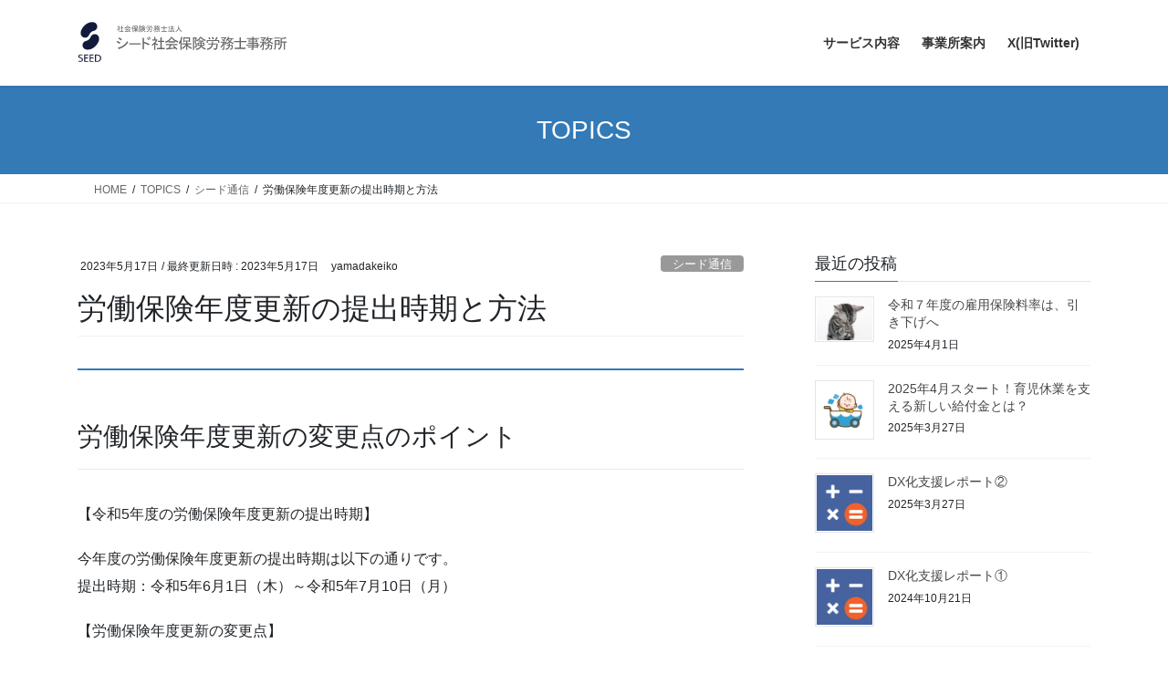

--- FILE ---
content_type: text/html; charset=UTF-8
request_url: https://seed-sr.jp/topics/%E5%8A%B4%E5%83%8D%E4%BF%9D%E9%99%BA%E5%B9%B4%E5%BA%A6%E6%9B%B4%E6%96%B0%E3%81%AE%E6%8F%90%E5%87%BA%E6%99%82%E6%9C%9F%E3%81%A8%E6%96%B9%E6%B3%95/
body_size: 15091
content:
<!DOCTYPE html>
<html lang="ja">
<head>
<meta charset="utf-8">
<meta http-equiv="X-UA-Compatible" content="IE=edge">
<meta name="viewport" content="width=device-width, initial-scale=1">
<!-- Google tag (gtag.js) --><script async src="https://www.googletagmanager.com/gtag/js?id=UA-3833029-1"></script><script>window.dataLayer = window.dataLayer || [];function gtag(){dataLayer.push(arguments);}gtag('js', new Date());gtag('config', 'UA-3833029-1');</script>
<title>労働保険年度更新の提出時期と方法 | 社会保険労務士法人シード社会保険労務士事務所（神戸の社労士法人）神戸市中央区</title>
<meta name='robots' content='max-image-preview:large' />
	<style>img:is([sizes="auto" i], [sizes^="auto," i]) { contain-intrinsic-size: 3000px 1500px }</style>
	<link rel="alternate" type="application/rss+xml" title="社会保険労務士法人シード社会保険労務士事務所（神戸の社労士法人）神戸市中央区 &raquo; フィード" href="https://seed-sr.jp/feed/" />
<link rel="alternate" type="application/rss+xml" title="社会保険労務士法人シード社会保険労務士事務所（神戸の社労士法人）神戸市中央区 &raquo; コメントフィード" href="https://seed-sr.jp/comments/feed/" />
<link rel="alternate" type="application/rss+xml" title="社会保険労務士法人シード社会保険労務士事務所（神戸の社労士法人）神戸市中央区 &raquo; 労働保険年度更新の提出時期と方法 のコメントのフィード" href="https://seed-sr.jp/topics/%e5%8a%b4%e5%83%8d%e4%bf%9d%e9%99%ba%e5%b9%b4%e5%ba%a6%e6%9b%b4%e6%96%b0%e3%81%ae%e6%8f%90%e5%87%ba%e6%99%82%e6%9c%9f%e3%81%a8%e6%96%b9%e6%b3%95/feed/" />
<meta name="description" content="労働保険年度更新の変更点のポイント【令和5年度の労働保険年度更新の提出時期】今年度の労働保険年度更新の提出時期は以下の通りです。 提出時期：令和5年6月1日（木）～令和5年7月10日（月） 【労働保険年度更新の変更点】令和4年度の雇用保険率が年度途中で変更しているため、令和4年度確定保険料の算出方法は例年と異なります。ご注意ください。STEP1労災保険、雇用保険の賃金の総額を前期（令和4年4月～9月）と後期（令和4年10月～令" /><script type="text/javascript">
/* <![CDATA[ */
window._wpemojiSettings = {"baseUrl":"https:\/\/s.w.org\/images\/core\/emoji\/16.0.1\/72x72\/","ext":".png","svgUrl":"https:\/\/s.w.org\/images\/core\/emoji\/16.0.1\/svg\/","svgExt":".svg","source":{"concatemoji":"https:\/\/seed-sr.jp\/wp-includes\/js\/wp-emoji-release.min.js?ver=6.8.3"}};
/*! This file is auto-generated */
!function(s,n){var o,i,e;function c(e){try{var t={supportTests:e,timestamp:(new Date).valueOf()};sessionStorage.setItem(o,JSON.stringify(t))}catch(e){}}function p(e,t,n){e.clearRect(0,0,e.canvas.width,e.canvas.height),e.fillText(t,0,0);var t=new Uint32Array(e.getImageData(0,0,e.canvas.width,e.canvas.height).data),a=(e.clearRect(0,0,e.canvas.width,e.canvas.height),e.fillText(n,0,0),new Uint32Array(e.getImageData(0,0,e.canvas.width,e.canvas.height).data));return t.every(function(e,t){return e===a[t]})}function u(e,t){e.clearRect(0,0,e.canvas.width,e.canvas.height),e.fillText(t,0,0);for(var n=e.getImageData(16,16,1,1),a=0;a<n.data.length;a++)if(0!==n.data[a])return!1;return!0}function f(e,t,n,a){switch(t){case"flag":return n(e,"\ud83c\udff3\ufe0f\u200d\u26a7\ufe0f","\ud83c\udff3\ufe0f\u200b\u26a7\ufe0f")?!1:!n(e,"\ud83c\udde8\ud83c\uddf6","\ud83c\udde8\u200b\ud83c\uddf6")&&!n(e,"\ud83c\udff4\udb40\udc67\udb40\udc62\udb40\udc65\udb40\udc6e\udb40\udc67\udb40\udc7f","\ud83c\udff4\u200b\udb40\udc67\u200b\udb40\udc62\u200b\udb40\udc65\u200b\udb40\udc6e\u200b\udb40\udc67\u200b\udb40\udc7f");case"emoji":return!a(e,"\ud83e\udedf")}return!1}function g(e,t,n,a){var r="undefined"!=typeof WorkerGlobalScope&&self instanceof WorkerGlobalScope?new OffscreenCanvas(300,150):s.createElement("canvas"),o=r.getContext("2d",{willReadFrequently:!0}),i=(o.textBaseline="top",o.font="600 32px Arial",{});return e.forEach(function(e){i[e]=t(o,e,n,a)}),i}function t(e){var t=s.createElement("script");t.src=e,t.defer=!0,s.head.appendChild(t)}"undefined"!=typeof Promise&&(o="wpEmojiSettingsSupports",i=["flag","emoji"],n.supports={everything:!0,everythingExceptFlag:!0},e=new Promise(function(e){s.addEventListener("DOMContentLoaded",e,{once:!0})}),new Promise(function(t){var n=function(){try{var e=JSON.parse(sessionStorage.getItem(o));if("object"==typeof e&&"number"==typeof e.timestamp&&(new Date).valueOf()<e.timestamp+604800&&"object"==typeof e.supportTests)return e.supportTests}catch(e){}return null}();if(!n){if("undefined"!=typeof Worker&&"undefined"!=typeof OffscreenCanvas&&"undefined"!=typeof URL&&URL.createObjectURL&&"undefined"!=typeof Blob)try{var e="postMessage("+g.toString()+"("+[JSON.stringify(i),f.toString(),p.toString(),u.toString()].join(",")+"));",a=new Blob([e],{type:"text/javascript"}),r=new Worker(URL.createObjectURL(a),{name:"wpTestEmojiSupports"});return void(r.onmessage=function(e){c(n=e.data),r.terminate(),t(n)})}catch(e){}c(n=g(i,f,p,u))}t(n)}).then(function(e){for(var t in e)n.supports[t]=e[t],n.supports.everything=n.supports.everything&&n.supports[t],"flag"!==t&&(n.supports.everythingExceptFlag=n.supports.everythingExceptFlag&&n.supports[t]);n.supports.everythingExceptFlag=n.supports.everythingExceptFlag&&!n.supports.flag,n.DOMReady=!1,n.readyCallback=function(){n.DOMReady=!0}}).then(function(){return e}).then(function(){var e;n.supports.everything||(n.readyCallback(),(e=n.source||{}).concatemoji?t(e.concatemoji):e.wpemoji&&e.twemoji&&(t(e.twemoji),t(e.wpemoji)))}))}((window,document),window._wpemojiSettings);
/* ]]> */
</script>
<link rel='stylesheet' id='vkExUnit_common_style-css' href='https://seed-sr.jp/wp-content/plugins/vk-all-in-one-expansion-unit/assets/css/vkExUnit_style.css?ver=9.113.0.1' type='text/css' media='all' />
<style id='vkExUnit_common_style-inline-css' type='text/css'>
:root {--ver_page_top_button_url:url(https://seed-sr.jp/wp-content/plugins/vk-all-in-one-expansion-unit/assets/images/to-top-btn-icon.svg);}@font-face {font-weight: normal;font-style: normal;font-family: "vk_sns";src: url("https://seed-sr.jp/wp-content/plugins/vk-all-in-one-expansion-unit/inc/sns/icons/fonts/vk_sns.eot?-bq20cj");src: url("https://seed-sr.jp/wp-content/plugins/vk-all-in-one-expansion-unit/inc/sns/icons/fonts/vk_sns.eot?#iefix-bq20cj") format("embedded-opentype"),url("https://seed-sr.jp/wp-content/plugins/vk-all-in-one-expansion-unit/inc/sns/icons/fonts/vk_sns.woff?-bq20cj") format("woff"),url("https://seed-sr.jp/wp-content/plugins/vk-all-in-one-expansion-unit/inc/sns/icons/fonts/vk_sns.ttf?-bq20cj") format("truetype"),url("https://seed-sr.jp/wp-content/plugins/vk-all-in-one-expansion-unit/inc/sns/icons/fonts/vk_sns.svg?-bq20cj#vk_sns") format("svg");}
.veu_promotion-alert__content--text {border: 1px solid rgba(0,0,0,0.125);padding: 0.5em 1em;border-radius: var(--vk-size-radius);margin-bottom: var(--vk-margin-block-bottom);font-size: 0.875rem;}/* Alert Content部分に段落タグを入れた場合に最後の段落の余白を0にする */.veu_promotion-alert__content--text p:last-of-type{margin-bottom:0;margin-top: 0;}
</style>
<style id='wp-emoji-styles-inline-css' type='text/css'>

	img.wp-smiley, img.emoji {
		display: inline !important;
		border: none !important;
		box-shadow: none !important;
		height: 1em !important;
		width: 1em !important;
		margin: 0 0.07em !important;
		vertical-align: -0.1em !important;
		background: none !important;
		padding: 0 !important;
	}
</style>
<link rel='stylesheet' id='wp-block-library-css' href='https://seed-sr.jp/wp-includes/css/dist/block-library/style.min.css?ver=6.8.3' type='text/css' media='all' />
<style id='wp-block-library-inline-css' type='text/css'>
.vk-cols--reverse{flex-direction:row-reverse}.vk-cols--hasbtn{margin-bottom:0}.vk-cols--hasbtn>.row>.vk_gridColumn_item,.vk-cols--hasbtn>.wp-block-column{position:relative;padding-bottom:3em}.vk-cols--hasbtn>.row>.vk_gridColumn_item>.wp-block-buttons,.vk-cols--hasbtn>.row>.vk_gridColumn_item>.vk_button,.vk-cols--hasbtn>.wp-block-column>.wp-block-buttons,.vk-cols--hasbtn>.wp-block-column>.vk_button{position:absolute;bottom:0;width:100%}.vk-cols--fit.wp-block-columns{gap:0}.vk-cols--fit.wp-block-columns,.vk-cols--fit.wp-block-columns:not(.is-not-stacked-on-mobile){margin-top:0;margin-bottom:0;justify-content:space-between}.vk-cols--fit.wp-block-columns>.wp-block-column *:last-child,.vk-cols--fit.wp-block-columns:not(.is-not-stacked-on-mobile)>.wp-block-column *:last-child{margin-bottom:0}.vk-cols--fit.wp-block-columns>.wp-block-column>.wp-block-cover,.vk-cols--fit.wp-block-columns:not(.is-not-stacked-on-mobile)>.wp-block-column>.wp-block-cover{margin-top:0}.vk-cols--fit.wp-block-columns.has-background,.vk-cols--fit.wp-block-columns:not(.is-not-stacked-on-mobile).has-background{padding:0}@media(max-width: 599px){.vk-cols--fit.wp-block-columns:not(.has-background)>.wp-block-column:not(.has-background),.vk-cols--fit.wp-block-columns:not(.is-not-stacked-on-mobile):not(.has-background)>.wp-block-column:not(.has-background){padding-left:0 !important;padding-right:0 !important}}@media(min-width: 782px){.vk-cols--fit.wp-block-columns .block-editor-block-list__block.wp-block-column:not(:first-child),.vk-cols--fit.wp-block-columns>.wp-block-column:not(:first-child),.vk-cols--fit.wp-block-columns:not(.is-not-stacked-on-mobile) .block-editor-block-list__block.wp-block-column:not(:first-child),.vk-cols--fit.wp-block-columns:not(.is-not-stacked-on-mobile)>.wp-block-column:not(:first-child){margin-left:0}}@media(min-width: 600px)and (max-width: 781px){.vk-cols--fit.wp-block-columns .wp-block-column:nth-child(2n),.vk-cols--fit.wp-block-columns:not(.is-not-stacked-on-mobile) .wp-block-column:nth-child(2n){margin-left:0}.vk-cols--fit.wp-block-columns .wp-block-column:not(:only-child),.vk-cols--fit.wp-block-columns:not(.is-not-stacked-on-mobile) .wp-block-column:not(:only-child){flex-basis:50% !important}}.vk-cols--fit--gap1.wp-block-columns{gap:1px}@media(min-width: 600px)and (max-width: 781px){.vk-cols--fit--gap1.wp-block-columns .wp-block-column:not(:only-child){flex-basis:calc(50% - 1px) !important}}.vk-cols--fit.vk-cols--grid>.block-editor-block-list__block,.vk-cols--fit.vk-cols--grid>.wp-block-column,.vk-cols--fit.vk-cols--grid:not(.is-not-stacked-on-mobile)>.block-editor-block-list__block,.vk-cols--fit.vk-cols--grid:not(.is-not-stacked-on-mobile)>.wp-block-column{flex-basis:50%;box-sizing:border-box}@media(max-width: 599px){.vk-cols--fit.vk-cols--grid.vk-cols--grid--alignfull>.wp-block-column:nth-child(2)>.wp-block-cover,.vk-cols--fit.vk-cols--grid.vk-cols--grid--alignfull>.wp-block-column:nth-child(2)>.vk_outer,.vk-cols--fit.vk-cols--grid:not(.is-not-stacked-on-mobile).vk-cols--grid--alignfull>.wp-block-column:nth-child(2)>.wp-block-cover,.vk-cols--fit.vk-cols--grid:not(.is-not-stacked-on-mobile).vk-cols--grid--alignfull>.wp-block-column:nth-child(2)>.vk_outer{width:100vw;margin-right:calc((100% - 100vw)/2);margin-left:calc((100% - 100vw)/2)}}@media(min-width: 600px){.vk-cols--fit.vk-cols--grid.vk-cols--grid--alignfull>.wp-block-column:nth-child(2)>.wp-block-cover,.vk-cols--fit.vk-cols--grid.vk-cols--grid--alignfull>.wp-block-column:nth-child(2)>.vk_outer,.vk-cols--fit.vk-cols--grid:not(.is-not-stacked-on-mobile).vk-cols--grid--alignfull>.wp-block-column:nth-child(2)>.wp-block-cover,.vk-cols--fit.vk-cols--grid:not(.is-not-stacked-on-mobile).vk-cols--grid--alignfull>.wp-block-column:nth-child(2)>.vk_outer{margin-right:calc(100% - 50vw);width:50vw}}@media(min-width: 600px){.vk-cols--fit.vk-cols--grid.vk-cols--grid--alignfull.vk-cols--reverse>.wp-block-column,.vk-cols--fit.vk-cols--grid:not(.is-not-stacked-on-mobile).vk-cols--grid--alignfull.vk-cols--reverse>.wp-block-column{margin-left:0;margin-right:0}.vk-cols--fit.vk-cols--grid.vk-cols--grid--alignfull.vk-cols--reverse>.wp-block-column:nth-child(2)>.wp-block-cover,.vk-cols--fit.vk-cols--grid.vk-cols--grid--alignfull.vk-cols--reverse>.wp-block-column:nth-child(2)>.vk_outer,.vk-cols--fit.vk-cols--grid:not(.is-not-stacked-on-mobile).vk-cols--grid--alignfull.vk-cols--reverse>.wp-block-column:nth-child(2)>.wp-block-cover,.vk-cols--fit.vk-cols--grid:not(.is-not-stacked-on-mobile).vk-cols--grid--alignfull.vk-cols--reverse>.wp-block-column:nth-child(2)>.vk_outer{margin-left:calc(100% - 50vw)}}.vk-cols--menu h2,.vk-cols--menu h3,.vk-cols--menu h4,.vk-cols--menu h5{margin-bottom:.2em;text-shadow:#000 0 0 10px}.vk-cols--menu h2:first-child,.vk-cols--menu h3:first-child,.vk-cols--menu h4:first-child,.vk-cols--menu h5:first-child{margin-top:0}.vk-cols--menu p{margin-bottom:1rem;text-shadow:#000 0 0 10px}.vk-cols--menu .wp-block-cover__inner-container:last-child{margin-bottom:0}.vk-cols--fitbnrs .wp-block-column .wp-block-cover:hover img{filter:unset}.vk-cols--fitbnrs .wp-block-column .wp-block-cover:hover{background-color:unset}.vk-cols--fitbnrs .wp-block-column .wp-block-cover:hover .wp-block-cover__image-background{filter:unset !important}.vk-cols--fitbnrs .wp-block-cover .wp-block-cover__inner-container{position:absolute;height:100%;width:100%}.vk-cols--fitbnrs .vk_button{height:100%;margin:0}.vk-cols--fitbnrs .vk_button .vk_button_btn,.vk-cols--fitbnrs .vk_button .btn{height:100%;width:100%;border:none;box-shadow:none;background-color:unset !important;transition:unset}.vk-cols--fitbnrs .vk_button .vk_button_btn:hover,.vk-cols--fitbnrs .vk_button .btn:hover{transition:unset}.vk-cols--fitbnrs .vk_button .vk_button_btn:after,.vk-cols--fitbnrs .vk_button .btn:after{border:none}.vk-cols--fitbnrs .vk_button .vk_button_link_txt{width:100%;position:absolute;top:50%;left:50%;transform:translateY(-50%) translateX(-50%);font-size:2rem;text-shadow:#000 0 0 10px}.vk-cols--fitbnrs .vk_button .vk_button_link_subCaption{width:100%;position:absolute;top:calc(50% + 2.2em);left:50%;transform:translateY(-50%) translateX(-50%);text-shadow:#000 0 0 10px}@media(min-width: 992px){.vk-cols--media.wp-block-columns{gap:3rem}}.vk-fit-map figure{margin-bottom:0}.vk-fit-map iframe{position:relative;margin-bottom:0;display:block;max-height:400px;width:100vw}.vk-fit-map:is(.alignfull,.alignwide) div{max-width:100%}.vk-table--th--width25 :where(tr>*:first-child){width:25%}.vk-table--th--width30 :where(tr>*:first-child){width:30%}.vk-table--th--width35 :where(tr>*:first-child){width:35%}.vk-table--th--width40 :where(tr>*:first-child){width:40%}.vk-table--th--bg-bright :where(tr>*:first-child){background-color:var(--wp--preset--color--bg-secondary, rgba(0, 0, 0, 0.05))}@media(max-width: 599px){.vk-table--mobile-block :is(th,td){width:100%;display:block}.vk-table--mobile-block.wp-block-table table :is(th,td){border-top:none}}.vk-table--width--th25 :where(tr>*:first-child){width:25%}.vk-table--width--th30 :where(tr>*:first-child){width:30%}.vk-table--width--th35 :where(tr>*:first-child){width:35%}.vk-table--width--th40 :where(tr>*:first-child){width:40%}.no-margin{margin:0}@media(max-width: 599px){.wp-block-image.vk-aligncenter--mobile>.alignright{float:none;margin-left:auto;margin-right:auto}.vk-no-padding-horizontal--mobile{padding-left:0 !important;padding-right:0 !important}}
/* VK Color Palettes */
</style>
<style id='classic-theme-styles-inline-css' type='text/css'>
/*! This file is auto-generated */
.wp-block-button__link{color:#fff;background-color:#32373c;border-radius:9999px;box-shadow:none;text-decoration:none;padding:calc(.667em + 2px) calc(1.333em + 2px);font-size:1.125em}.wp-block-file__button{background:#32373c;color:#fff;text-decoration:none}
</style>
<style id='global-styles-inline-css' type='text/css'>
:root{--wp--preset--aspect-ratio--square: 1;--wp--preset--aspect-ratio--4-3: 4/3;--wp--preset--aspect-ratio--3-4: 3/4;--wp--preset--aspect-ratio--3-2: 3/2;--wp--preset--aspect-ratio--2-3: 2/3;--wp--preset--aspect-ratio--16-9: 16/9;--wp--preset--aspect-ratio--9-16: 9/16;--wp--preset--color--black: #000000;--wp--preset--color--cyan-bluish-gray: #abb8c3;--wp--preset--color--white: #ffffff;--wp--preset--color--pale-pink: #f78da7;--wp--preset--color--vivid-red: #cf2e2e;--wp--preset--color--luminous-vivid-orange: #ff6900;--wp--preset--color--luminous-vivid-amber: #fcb900;--wp--preset--color--light-green-cyan: #7bdcb5;--wp--preset--color--vivid-green-cyan: #00d084;--wp--preset--color--pale-cyan-blue: #8ed1fc;--wp--preset--color--vivid-cyan-blue: #0693e3;--wp--preset--color--vivid-purple: #9b51e0;--wp--preset--gradient--vivid-cyan-blue-to-vivid-purple: linear-gradient(135deg,rgba(6,147,227,1) 0%,rgb(155,81,224) 100%);--wp--preset--gradient--light-green-cyan-to-vivid-green-cyan: linear-gradient(135deg,rgb(122,220,180) 0%,rgb(0,208,130) 100%);--wp--preset--gradient--luminous-vivid-amber-to-luminous-vivid-orange: linear-gradient(135deg,rgba(252,185,0,1) 0%,rgba(255,105,0,1) 100%);--wp--preset--gradient--luminous-vivid-orange-to-vivid-red: linear-gradient(135deg,rgba(255,105,0,1) 0%,rgb(207,46,46) 100%);--wp--preset--gradient--very-light-gray-to-cyan-bluish-gray: linear-gradient(135deg,rgb(238,238,238) 0%,rgb(169,184,195) 100%);--wp--preset--gradient--cool-to-warm-spectrum: linear-gradient(135deg,rgb(74,234,220) 0%,rgb(151,120,209) 20%,rgb(207,42,186) 40%,rgb(238,44,130) 60%,rgb(251,105,98) 80%,rgb(254,248,76) 100%);--wp--preset--gradient--blush-light-purple: linear-gradient(135deg,rgb(255,206,236) 0%,rgb(152,150,240) 100%);--wp--preset--gradient--blush-bordeaux: linear-gradient(135deg,rgb(254,205,165) 0%,rgb(254,45,45) 50%,rgb(107,0,62) 100%);--wp--preset--gradient--luminous-dusk: linear-gradient(135deg,rgb(255,203,112) 0%,rgb(199,81,192) 50%,rgb(65,88,208) 100%);--wp--preset--gradient--pale-ocean: linear-gradient(135deg,rgb(255,245,203) 0%,rgb(182,227,212) 50%,rgb(51,167,181) 100%);--wp--preset--gradient--electric-grass: linear-gradient(135deg,rgb(202,248,128) 0%,rgb(113,206,126) 100%);--wp--preset--gradient--midnight: linear-gradient(135deg,rgb(2,3,129) 0%,rgb(40,116,252) 100%);--wp--preset--font-size--small: 13px;--wp--preset--font-size--medium: 20px;--wp--preset--font-size--large: 36px;--wp--preset--font-size--x-large: 42px;--wp--preset--spacing--20: 0.44rem;--wp--preset--spacing--30: 0.67rem;--wp--preset--spacing--40: 1rem;--wp--preset--spacing--50: 1.5rem;--wp--preset--spacing--60: 2.25rem;--wp--preset--spacing--70: 3.38rem;--wp--preset--spacing--80: 5.06rem;--wp--preset--shadow--natural: 6px 6px 9px rgba(0, 0, 0, 0.2);--wp--preset--shadow--deep: 12px 12px 50px rgba(0, 0, 0, 0.4);--wp--preset--shadow--sharp: 6px 6px 0px rgba(0, 0, 0, 0.2);--wp--preset--shadow--outlined: 6px 6px 0px -3px rgba(255, 255, 255, 1), 6px 6px rgba(0, 0, 0, 1);--wp--preset--shadow--crisp: 6px 6px 0px rgba(0, 0, 0, 1);}:where(.is-layout-flex){gap: 0.5em;}:where(.is-layout-grid){gap: 0.5em;}body .is-layout-flex{display: flex;}.is-layout-flex{flex-wrap: wrap;align-items: center;}.is-layout-flex > :is(*, div){margin: 0;}body .is-layout-grid{display: grid;}.is-layout-grid > :is(*, div){margin: 0;}:where(.wp-block-columns.is-layout-flex){gap: 2em;}:where(.wp-block-columns.is-layout-grid){gap: 2em;}:where(.wp-block-post-template.is-layout-flex){gap: 1.25em;}:where(.wp-block-post-template.is-layout-grid){gap: 1.25em;}.has-black-color{color: var(--wp--preset--color--black) !important;}.has-cyan-bluish-gray-color{color: var(--wp--preset--color--cyan-bluish-gray) !important;}.has-white-color{color: var(--wp--preset--color--white) !important;}.has-pale-pink-color{color: var(--wp--preset--color--pale-pink) !important;}.has-vivid-red-color{color: var(--wp--preset--color--vivid-red) !important;}.has-luminous-vivid-orange-color{color: var(--wp--preset--color--luminous-vivid-orange) !important;}.has-luminous-vivid-amber-color{color: var(--wp--preset--color--luminous-vivid-amber) !important;}.has-light-green-cyan-color{color: var(--wp--preset--color--light-green-cyan) !important;}.has-vivid-green-cyan-color{color: var(--wp--preset--color--vivid-green-cyan) !important;}.has-pale-cyan-blue-color{color: var(--wp--preset--color--pale-cyan-blue) !important;}.has-vivid-cyan-blue-color{color: var(--wp--preset--color--vivid-cyan-blue) !important;}.has-vivid-purple-color{color: var(--wp--preset--color--vivid-purple) !important;}.has-black-background-color{background-color: var(--wp--preset--color--black) !important;}.has-cyan-bluish-gray-background-color{background-color: var(--wp--preset--color--cyan-bluish-gray) !important;}.has-white-background-color{background-color: var(--wp--preset--color--white) !important;}.has-pale-pink-background-color{background-color: var(--wp--preset--color--pale-pink) !important;}.has-vivid-red-background-color{background-color: var(--wp--preset--color--vivid-red) !important;}.has-luminous-vivid-orange-background-color{background-color: var(--wp--preset--color--luminous-vivid-orange) !important;}.has-luminous-vivid-amber-background-color{background-color: var(--wp--preset--color--luminous-vivid-amber) !important;}.has-light-green-cyan-background-color{background-color: var(--wp--preset--color--light-green-cyan) !important;}.has-vivid-green-cyan-background-color{background-color: var(--wp--preset--color--vivid-green-cyan) !important;}.has-pale-cyan-blue-background-color{background-color: var(--wp--preset--color--pale-cyan-blue) !important;}.has-vivid-cyan-blue-background-color{background-color: var(--wp--preset--color--vivid-cyan-blue) !important;}.has-vivid-purple-background-color{background-color: var(--wp--preset--color--vivid-purple) !important;}.has-black-border-color{border-color: var(--wp--preset--color--black) !important;}.has-cyan-bluish-gray-border-color{border-color: var(--wp--preset--color--cyan-bluish-gray) !important;}.has-white-border-color{border-color: var(--wp--preset--color--white) !important;}.has-pale-pink-border-color{border-color: var(--wp--preset--color--pale-pink) !important;}.has-vivid-red-border-color{border-color: var(--wp--preset--color--vivid-red) !important;}.has-luminous-vivid-orange-border-color{border-color: var(--wp--preset--color--luminous-vivid-orange) !important;}.has-luminous-vivid-amber-border-color{border-color: var(--wp--preset--color--luminous-vivid-amber) !important;}.has-light-green-cyan-border-color{border-color: var(--wp--preset--color--light-green-cyan) !important;}.has-vivid-green-cyan-border-color{border-color: var(--wp--preset--color--vivid-green-cyan) !important;}.has-pale-cyan-blue-border-color{border-color: var(--wp--preset--color--pale-cyan-blue) !important;}.has-vivid-cyan-blue-border-color{border-color: var(--wp--preset--color--vivid-cyan-blue) !important;}.has-vivid-purple-border-color{border-color: var(--wp--preset--color--vivid-purple) !important;}.has-vivid-cyan-blue-to-vivid-purple-gradient-background{background: var(--wp--preset--gradient--vivid-cyan-blue-to-vivid-purple) !important;}.has-light-green-cyan-to-vivid-green-cyan-gradient-background{background: var(--wp--preset--gradient--light-green-cyan-to-vivid-green-cyan) !important;}.has-luminous-vivid-amber-to-luminous-vivid-orange-gradient-background{background: var(--wp--preset--gradient--luminous-vivid-amber-to-luminous-vivid-orange) !important;}.has-luminous-vivid-orange-to-vivid-red-gradient-background{background: var(--wp--preset--gradient--luminous-vivid-orange-to-vivid-red) !important;}.has-very-light-gray-to-cyan-bluish-gray-gradient-background{background: var(--wp--preset--gradient--very-light-gray-to-cyan-bluish-gray) !important;}.has-cool-to-warm-spectrum-gradient-background{background: var(--wp--preset--gradient--cool-to-warm-spectrum) !important;}.has-blush-light-purple-gradient-background{background: var(--wp--preset--gradient--blush-light-purple) !important;}.has-blush-bordeaux-gradient-background{background: var(--wp--preset--gradient--blush-bordeaux) !important;}.has-luminous-dusk-gradient-background{background: var(--wp--preset--gradient--luminous-dusk) !important;}.has-pale-ocean-gradient-background{background: var(--wp--preset--gradient--pale-ocean) !important;}.has-electric-grass-gradient-background{background: var(--wp--preset--gradient--electric-grass) !important;}.has-midnight-gradient-background{background: var(--wp--preset--gradient--midnight) !important;}.has-small-font-size{font-size: var(--wp--preset--font-size--small) !important;}.has-medium-font-size{font-size: var(--wp--preset--font-size--medium) !important;}.has-large-font-size{font-size: var(--wp--preset--font-size--large) !important;}.has-x-large-font-size{font-size: var(--wp--preset--font-size--x-large) !important;}
:where(.wp-block-post-template.is-layout-flex){gap: 1.25em;}:where(.wp-block-post-template.is-layout-grid){gap: 1.25em;}
:where(.wp-block-columns.is-layout-flex){gap: 2em;}:where(.wp-block-columns.is-layout-grid){gap: 2em;}
:root :where(.wp-block-pullquote){font-size: 1.5em;line-height: 1.6;}
</style>
<link rel='stylesheet' id='contact-form-7-css' href='https://seed-sr.jp/wp-content/plugins/contact-form-7/includes/css/styles.css?ver=6.1.4' type='text/css' media='all' />
<link rel='stylesheet' id='vk-swiper-style-css' href='https://seed-sr.jp/wp-content/plugins/vk-blocks/vendor/vektor-inc/vk-swiper/src/assets/css/swiper-bundle.min.css?ver=11.0.2' type='text/css' media='all' />
<link rel='stylesheet' id='bootstrap-4-style-css' href='https://seed-sr.jp/wp-content/themes/lightning/_g2/library/bootstrap-4/css/bootstrap.min.css?ver=4.5.0' type='text/css' media='all' />
<link rel='stylesheet' id='lightning-common-style-css' href='https://seed-sr.jp/wp-content/themes/lightning/_g2/assets/css/common.css?ver=15.33.1' type='text/css' media='all' />
<style id='lightning-common-style-inline-css' type='text/css'>
/* vk-mobile-nav */:root {--vk-mobile-nav-menu-btn-bg-src: url("https://seed-sr.jp/wp-content/themes/lightning/_g2/inc/vk-mobile-nav/package/images/vk-menu-btn-black.svg");--vk-mobile-nav-menu-btn-close-bg-src: url("https://seed-sr.jp/wp-content/themes/lightning/_g2/inc/vk-mobile-nav/package/images/vk-menu-close-black.svg");--vk-menu-acc-icon-open-black-bg-src: url("https://seed-sr.jp/wp-content/themes/lightning/_g2/inc/vk-mobile-nav/package/images/vk-menu-acc-icon-open-black.svg");--vk-menu-acc-icon-open-white-bg-src: url("https://seed-sr.jp/wp-content/themes/lightning/_g2/inc/vk-mobile-nav/package/images/vk-menu-acc-icon-open-white.svg");--vk-menu-acc-icon-close-black-bg-src: url("https://seed-sr.jp/wp-content/themes/lightning/_g2/inc/vk-mobile-nav/package/images/vk-menu-close-black.svg");--vk-menu-acc-icon-close-white-bg-src: url("https://seed-sr.jp/wp-content/themes/lightning/_g2/inc/vk-mobile-nav/package/images/vk-menu-close-white.svg");}
</style>
<link rel='stylesheet' id='lightning-design-style-css' href='https://seed-sr.jp/wp-content/themes/lightning/_g2/design-skin/origin2/css/style.css?ver=15.33.1' type='text/css' media='all' />
<style id='lightning-design-style-inline-css' type='text/css'>
:root {--color-key:#337ab7;--wp--preset--color--vk-color-primary:#337ab7;--color-key-dark:#2e6da4;}
a { color:#337ab7; }
.tagcloud a:before { font-family: "Font Awesome 7 Free";content: "\f02b";font-weight: bold; }
.media .media-body .media-heading a:hover { color:; }@media (min-width: 768px){.gMenu > li:before,.gMenu > li.menu-item-has-children::after { border-bottom-color: }.gMenu li li { background-color: }.gMenu li li a:hover { background-color:; }} /* @media (min-width: 768px) */.page-header { background-color:; }h2,.mainSection-title { border-top-color:; }h3:after,.subSection-title:after { border-bottom-color:; }ul.page-numbers li span.page-numbers.current,.page-link dl .post-page-numbers.current { background-color:; }.pager li > a { border-color:;color:;}.pager li > a:hover { background-color:;color:#fff;}.siteFooter { border-top-color:; }dt { border-left-color:; }:root {--g_nav_main_acc_icon_open_url:url(https://seed-sr.jp/wp-content/themes/lightning/_g2/inc/vk-mobile-nav/package/images/vk-menu-acc-icon-open-black.svg);--g_nav_main_acc_icon_close_url: url(https://seed-sr.jp/wp-content/themes/lightning/_g2/inc/vk-mobile-nav/package/images/vk-menu-close-black.svg);--g_nav_sub_acc_icon_open_url: url(https://seed-sr.jp/wp-content/themes/lightning/_g2/inc/vk-mobile-nav/package/images/vk-menu-acc-icon-open-white.svg);--g_nav_sub_acc_icon_close_url: url(https://seed-sr.jp/wp-content/themes/lightning/_g2/inc/vk-mobile-nav/package/images/vk-menu-close-white.svg);}
</style>
<link rel='stylesheet' id='veu-cta-css' href='https://seed-sr.jp/wp-content/plugins/vk-all-in-one-expansion-unit/inc/call-to-action/package/assets/css/style.css?ver=9.113.0.1' type='text/css' media='all' />
<link rel='stylesheet' id='vk-blocks-build-css-css' href='https://seed-sr.jp/wp-content/plugins/vk-blocks/build/block-build.css?ver=1.115.2.1' type='text/css' media='all' />
<style id='vk-blocks-build-css-inline-css' type='text/css'>

	:root {
		--vk_image-mask-circle: url(https://seed-sr.jp/wp-content/plugins/vk-blocks/inc/vk-blocks/images/circle.svg);
		--vk_image-mask-wave01: url(https://seed-sr.jp/wp-content/plugins/vk-blocks/inc/vk-blocks/images/wave01.svg);
		--vk_image-mask-wave02: url(https://seed-sr.jp/wp-content/plugins/vk-blocks/inc/vk-blocks/images/wave02.svg);
		--vk_image-mask-wave03: url(https://seed-sr.jp/wp-content/plugins/vk-blocks/inc/vk-blocks/images/wave03.svg);
		--vk_image-mask-wave04: url(https://seed-sr.jp/wp-content/plugins/vk-blocks/inc/vk-blocks/images/wave04.svg);
	}
	

	:root {

		--vk-balloon-border-width:1px;

		--vk-balloon-speech-offset:-12px;
	}
	

	:root {
		--vk_flow-arrow: url(https://seed-sr.jp/wp-content/plugins/vk-blocks/inc/vk-blocks/images/arrow_bottom.svg);
	}
	
</style>
<link rel='stylesheet' id='lightning-theme-style-css' href='https://seed-sr.jp/wp-content/themes/lightning/style.css?ver=15.33.1' type='text/css' media='all' />
<style id='lightning-theme-style-inline-css' type='text/css'>

			.prBlock_icon_outer { border:1px solid #337ab7; }
			.prBlock_icon { color:#337ab7; }
		
</style>
<link rel='stylesheet' id='vk-font-awesome-css' href='https://seed-sr.jp/wp-content/themes/lightning/vendor/vektor-inc/font-awesome-versions/src/font-awesome/css/all.min.css?ver=7.1.0' type='text/css' media='all' />
<link rel='stylesheet' id='tablepress-default-css' href='https://seed-sr.jp/wp-content/plugins/tablepress/css/build/default.css?ver=3.2.6' type='text/css' media='all' />
<link rel='stylesheet' id='cryout-serious-slider-style-css' href='https://seed-sr.jp/wp-content/plugins/cryout-serious-slider/resources/style.css?ver=1.2.7' type='text/css' media='all' />
<script type="text/javascript" src="https://seed-sr.jp/wp-includes/js/jquery/jquery.min.js?ver=3.7.1" id="jquery-core-js"></script>
<script type="text/javascript" src="https://seed-sr.jp/wp-includes/js/jquery/jquery-migrate.min.js?ver=3.4.1" id="jquery-migrate-js"></script>
<script type="text/javascript" src="https://seed-sr.jp/wp-content/plugins/cryout-serious-slider/resources/jquery.mobile.custom.min.js?ver=1.2.7" id="cryout-serious-slider-jquerymobile-js"></script>
<script type="text/javascript" src="https://seed-sr.jp/wp-content/plugins/cryout-serious-slider/resources/slider.js?ver=1.2.7" id="cryout-serious-slider-script-js"></script>
<link rel="https://api.w.org/" href="https://seed-sr.jp/wp-json/" /><link rel="alternate" title="JSON" type="application/json" href="https://seed-sr.jp/wp-json/wp/v2/posts/1816" /><link rel="EditURI" type="application/rsd+xml" title="RSD" href="https://seed-sr.jp/xmlrpc.php?rsd" />
<meta name="generator" content="WordPress 6.8.3" />
<link rel="canonical" href="https://seed-sr.jp/topics/%e5%8a%b4%e5%83%8d%e4%bf%9d%e9%99%ba%e5%b9%b4%e5%ba%a6%e6%9b%b4%e6%96%b0%e3%81%ae%e6%8f%90%e5%87%ba%e6%99%82%e6%9c%9f%e3%81%a8%e6%96%b9%e6%b3%95/" />
<link rel='shortlink' href='https://seed-sr.jp/?p=1816' />
<link rel="alternate" title="oEmbed (JSON)" type="application/json+oembed" href="https://seed-sr.jp/wp-json/oembed/1.0/embed?url=https%3A%2F%2Fseed-sr.jp%2Ftopics%2F%25e5%258a%25b4%25e5%2583%258d%25e4%25bf%259d%25e9%2599%25ba%25e5%25b9%25b4%25e5%25ba%25a6%25e6%259b%25b4%25e6%2596%25b0%25e3%2581%25ae%25e6%258f%2590%25e5%2587%25ba%25e6%2599%2582%25e6%259c%259f%25e3%2581%25a8%25e6%2596%25b9%25e6%25b3%2595%2F" />
<link rel="alternate" title="oEmbed (XML)" type="text/xml+oembed" href="https://seed-sr.jp/wp-json/oembed/1.0/embed?url=https%3A%2F%2Fseed-sr.jp%2Ftopics%2F%25e5%258a%25b4%25e5%2583%258d%25e4%25bf%259d%25e9%2599%25ba%25e5%25b9%25b4%25e5%25ba%25a6%25e6%259b%25b4%25e6%2596%25b0%25e3%2581%25ae%25e6%258f%2590%25e5%2587%25ba%25e6%2599%2582%25e6%259c%259f%25e3%2581%25a8%25e6%2596%25b9%25e6%25b3%2595%2F&#038;format=xml" />
<style>.post-thumbnail img[src$='.svg'] { width: 100%; height: auto; }</style><link href="https://stackpath.bootstrapcdn.com/bootstrap/5.0.0-beta1/css/bootstrap.min.css" rel="stylesheet">
    <script src="https://stackpath.bootstrapcdn.com/bootstrap/5.0.0-beta1/js/bootstrap.bundle.min.js"></script><link rel="apple-touch-icon" sizes="180x180" href="/wp-content/uploads/fbrfg/apple-touch-icon.png">
<link rel="icon" type="image/png" sizes="32x32" href="/wp-content/uploads/fbrfg/favicon-32x32.png">
<link rel="icon" type="image/png" sizes="16x16" href="/wp-content/uploads/fbrfg/favicon-16x16.png">
<link rel="manifest" href="/wp-content/uploads/fbrfg/site.webmanifest">
<link rel="mask-icon" href="/wp-content/uploads/fbrfg/safari-pinned-tab.svg" color="#5bbad5">
<link rel="shortcut icon" href="/wp-content/uploads/fbrfg/favicon.ico">
<meta name="msapplication-TileColor" content="#da532c">
<meta name="msapplication-config" content="/wp-content/uploads/fbrfg/browserconfig.xml">
<meta name="theme-color" content="#ffffff"><style id="lightning-color-custom-for-plugins" type="text/css">/* ltg theme common */.color_key_bg,.color_key_bg_hover:hover{background-color: #337ab7;}.color_key_txt,.color_key_txt_hover:hover{color: #337ab7;}.color_key_border,.color_key_border_hover:hover{border-color: #337ab7;}.color_key_dark_bg,.color_key_dark_bg_hover:hover{background-color: #2e6da4;}.color_key_dark_txt,.color_key_dark_txt_hover:hover{color: #2e6da4;}.color_key_dark_border,.color_key_dark_border_hover:hover{border-color: #2e6da4;}</style><!-- [ VK All in One Expansion Unit OGP ] -->
<meta property="og:site_name" content="社会保険労務士法人シード社会保険労務士事務所（神戸の社労士法人）神戸市中央区" />
<meta property="og:url" content="https://seed-sr.jp/topics/%e5%8a%b4%e5%83%8d%e4%bf%9d%e9%99%ba%e5%b9%b4%e5%ba%a6%e6%9b%b4%e6%96%b0%e3%81%ae%e6%8f%90%e5%87%ba%e6%99%82%e6%9c%9f%e3%81%a8%e6%96%b9%e6%b3%95/" />
<meta property="og:title" content="労働保険年度更新の提出時期と方法 | 社会保険労務士法人シード社会保険労務士事務所（神戸の社労士法人）神戸市中央区" />
<meta property="og:description" content="労働保険年度更新の変更点のポイント【令和5年度の労働保険年度更新の提出時期】今年度の労働保険年度更新の提出時期は以下の通りです。 提出時期：令和5年6月1日（木）～令和5年7月10日（月） 【労働保険年度更新の変更点】令和4年度の雇用保険率が年度途中で変更しているため、令和4年度確定保険料の算出方法は例年と異なります。ご注意ください。STEP1労災保険、雇用保険の賃金の総額を前期（令和4年4月～9月）と後期（令和4年10月～令" />
<meta property="og:type" content="article" />
<meta property="og:image" content="https://seed-sr.jp/wp-content/uploads/2020/07/DR034_L.jpg" />
<meta property="og:image:width" content="414" />
<meta property="og:image:height" content="380" />
<!-- [ / VK All in One Expansion Unit OGP ] -->
<!-- [ VK All in One Expansion Unit twitter card ] -->
<meta name="twitter:card" content="summary_large_image">
<meta name="twitter:description" content="労働保険年度更新の変更点のポイント【令和5年度の労働保険年度更新の提出時期】今年度の労働保険年度更新の提出時期は以下の通りです。 提出時期：令和5年6月1日（木）～令和5年7月10日（月） 【労働保険年度更新の変更点】令和4年度の雇用保険率が年度途中で変更しているため、令和4年度確定保険料の算出方法は例年と異なります。ご注意ください。STEP1労災保険、雇用保険の賃金の総額を前期（令和4年4月～9月）と後期（令和4年10月～令">
<meta name="twitter:title" content="労働保険年度更新の提出時期と方法 | 社会保険労務士法人シード社会保険労務士事務所（神戸の社労士法人）神戸市中央区">
<meta name="twitter:url" content="https://seed-sr.jp/topics/%e5%8a%b4%e5%83%8d%e4%bf%9d%e9%99%ba%e5%b9%b4%e5%ba%a6%e6%9b%b4%e6%96%b0%e3%81%ae%e6%8f%90%e5%87%ba%e6%99%82%e6%9c%9f%e3%81%a8%e6%96%b9%e6%b3%95/">
	<meta name="twitter:image" content="https://seed-sr.jp/wp-content/uploads/2020/07/DR034_L.jpg">
	<meta name="twitter:domain" content="seed-sr.jp">
	<!-- [ / VK All in One Expansion Unit twitter card ] -->
	<link rel="icon" href="https://seed-sr.jp/wp-content/uploads/2020/05/favicon.ico" sizes="32x32" />
<link rel="icon" href="https://seed-sr.jp/wp-content/uploads/2020/05/favicon.ico" sizes="192x192" />
<link rel="apple-touch-icon" href="https://seed-sr.jp/wp-content/uploads/2020/05/favicon.ico" />
<meta name="msapplication-TileImage" content="https://seed-sr.jp/wp-content/uploads/2020/05/favicon.ico" />
		<style type="text/css" id="wp-custom-css">
			footer .copySection p:nth-child(2) {
    display:none !important;
    }
.wp-block-table thead
{
	border-bottom:3px solid #333;
	background-color:#f0f9ff;
	font-weight:bolder;
}



h1.seedstyle1{
	font-size:1.75rem;
}
h2.seedstyle1{
	font-size:1.75rem;
}
h3.seedstyle1{
	font-size:1.5rem;
	border-bottom:1px solid #337ab7;
	border-left:0.5rem solid #337ab7;
	padding:0.5rem;
}
h4.seedstyle1{
	border-left:0.75rem solid #eee;
	font-size:1.25rem;
	padding:0.25rem;
}
h5.seedstyle1{
	font-size:1rem;
	font-weight:bolder;
}		</style>
		<!-- [ VK All in One Expansion Unit Article Structure Data ] --><script type="application/ld+json">{"@context":"https://schema.org/","@type":"Article","headline":"労働保険年度更新の提出時期と方法","image":"https://seed-sr.jp/wp-content/uploads/2020/07/DR034_L-320x180.jpg","datePublished":"2023-05-17T14:58:34+09:00","dateModified":"2023-05-17T16:17:20+09:00","author":{"@type":"","name":"yamadakeiko","url":"https://seed-sr.jp/","sameAs":""}}</script><!-- [ / VK All in One Expansion Unit Article Structure Data ] -->
</head>
<body class="wp-singular post-template-default single single-post postid-1816 single-format-standard wp-theme-lightning vk-blocks fa_v7_css post-name-%e5%8a%b4%e5%83%8d%e4%bf%9d%e9%99%ba%e5%b9%b4%e5%ba%a6%e6%9b%b4%e6%96%b0%e3%81%ae%e6%8f%90%e5%87%ba%e6%99%82%e6%9c%9f%e3%81%a8%e6%96%b9%e6%b3%95 category-topics post-type-post sidebar-fix sidebar-fix-priority-top bootstrap4 device-pc">
<a class="skip-link screen-reader-text" href="#main">コンテンツへスキップ</a>
<a class="skip-link screen-reader-text" href="#vk-mobile-nav">ナビゲーションに移動</a>
<header class="siteHeader">
		<div class="container siteHeadContainer">
		<div class="navbar-header">
						<p class="navbar-brand siteHeader_logo">
			<a href="https://seed-sr.jp/">
				<span><img src="https://seed-sr.jp/wp-content/uploads/2020/05/logo_type1-280x60-1.svg" alt="社会保険労務士法人シード社会保険労務士事務所（神戸の社労士法人）神戸市中央区" /></span>
			</a>
			</p>
					</div>

					<div id="gMenu_outer" class="gMenu_outer">
				<nav class="menu-navi-container"><ul id="menu-navi" class="menu gMenu vk-menu-acc"><li id="menu-item-319" class="menu-item menu-item-type-post_type menu-item-object-page menu-item-has-children"><a href="https://seed-sr.jp/service/"><strong class="gMenu_name">サービス内容</strong></a>
<ul class="sub-menu">
	<li id="menu-item-322" class="menu-item menu-item-type-post_type menu-item-object-page"><a href="https://seed-sr.jp/service/payroll/">給与計算アウトソーシング</a></li>
	<li id="menu-item-320" class="menu-item menu-item-type-post_type menu-item-object-page"><a href="https://seed-sr.jp/service/%e3%83%8d%e3%83%83%e3%83%88de%e5%b0%b1%e6%a5%ad/">就業管理システム</a></li>
	<li id="menu-item-321" class="menu-item menu-item-type-post_type menu-item-object-page"><a href="https://seed-sr.jp/service/roudouhoken/">労働保険・社会保険手続代行</a></li>
	<li id="menu-item-324" class="menu-item menu-item-type-post_type menu-item-object-page"><a href="https://seed-sr.jp/service/rouhotokubetsu/">労働保険特別加入</a></li>
	<li id="menu-item-323" class="menu-item menu-item-type-post_type menu-item-object-page"><a href="https://seed-sr.jp/service/%e5%8a%b4%e5%83%8d%e4%bf%9d%e9%99%ba%e5%b9%b4%e5%ba%a6%e6%9b%b4%e6%96%b0%e6%89%8b%e7%b6%9a%e3%81%8d%e4%bb%a3%e8%a1%8c/">労働保険年度更新手続き代行</a></li>
	<li id="menu-item-573" class="menu-item menu-item-type-post_type menu-item-object-page"><a href="https://seed-sr.jp/service/shugyoukisoku/">就業規則作成代行</a></li>
</ul>
</li>
<li id="menu-item-353" class="menu-item menu-item-type-post_type menu-item-object-page menu-item-has-children"><a href="https://seed-sr.jp/officeinfo/"><strong class="gMenu_name">事業所案内</strong></a>
<ul class="sub-menu">
	<li id="menu-item-354" class="menu-item menu-item-type-post_type menu-item-object-page"><a href="https://seed-sr.jp/officeinfo/access/">所在地・アクセス</a></li>
	<li id="menu-item-355" class="menu-item menu-item-type-post_type menu-item-object-page"><a href="https://seed-sr.jp/officeinfo/profile/">ご挨拶</a></li>
	<li id="menu-item-356" class="menu-item menu-item-type-post_type menu-item-object-page"><a href="https://seed-sr.jp/officeinfo/mailform/">お問い合わせ</a></li>
</ul>
</li>
<li id="menu-item-1886" class="menu-item menu-item-type-custom menu-item-object-custom"><a href="https://twitter.com/seedsr2005"><strong class="gMenu_name">X(旧Twitter)</strong></a></li>
</ul></nav>			</div>
			</div>
	</header>

<div class="section page-header"><div class="container"><div class="row"><div class="col-md-12">
<div class="page-header_pageTitle">
TOPICS</div>
</div></div></div></div><!-- [ /.page-header ] -->


<!-- [ .breadSection ] --><div class="section breadSection"><div class="container"><div class="row"><ol class="breadcrumb" itemscope itemtype="https://schema.org/BreadcrumbList"><li id="panHome" itemprop="itemListElement" itemscope itemtype="http://schema.org/ListItem"><a itemprop="item" href="https://seed-sr.jp/"><span itemprop="name"><i class="fa-solid fa-house"></i> HOME</span></a><meta itemprop="position" content="1" /></li><li itemprop="itemListElement" itemscope itemtype="http://schema.org/ListItem"><a itemprop="item" href="https://seed-sr.jp/topics/"><span itemprop="name">TOPICS</span></a><meta itemprop="position" content="2" /></li><li itemprop="itemListElement" itemscope itemtype="http://schema.org/ListItem"><a itemprop="item" href="https://seed-sr.jp/category/topics/"><span itemprop="name">シード通信</span></a><meta itemprop="position" content="3" /></li><li><span>労働保険年度更新の提出時期と方法</span><meta itemprop="position" content="4" /></li></ol></div></div></div><!-- [ /.breadSection ] -->

<div class="section siteContent">
<div class="container">
<div class="row">

	<div class="col mainSection mainSection-col-two baseSection vk_posts-mainSection" id="main" role="main">
				<article id="post-1816" class="entry entry-full post-1816 post type-post status-publish format-standard has-post-thumbnail hentry category-topics">

	
	
		<header class="entry-header">
			<div class="entry-meta">


<span class="published entry-meta_items">2023年5月17日</span>

<span class="entry-meta_items entry-meta_updated">/ 最終更新日時 : <span class="updated">2023年5月17日</span></span>


	
	<span class="vcard author entry-meta_items entry-meta_items_author"><span class="fn">yamadakeiko</span></span>



<span class="entry-meta_items entry-meta_items_term"><a href="https://seed-sr.jp/category/topics/" class="btn btn-xs btn-primary entry-meta_items_term_button" style="background-color:#999999;border:none;">シード通信</a></span>
</div>
				<h1 class="entry-title">
											労働保険年度更新の提出時期と方法									</h1>
		</header>

	
	
	<div class="entry-body">
				
<h2 class="wp-block-heading"><br>労働保険年度更新の変更点のポイント<br></h2>



<p>【令和5年度の労働保険年度更新の提出時期】</p>



<p>今年度の労働保険年度更新の提出時期は以下の通りです。 <br>提出時期：令和5年6月1日（木）～令和5年7月10日（月） <br></p>



<p>【労働保険年度更新の変更点】</p>



<p>令和4年度の雇用保険率が年度途中で変更しているため、令和4年度確定保険料の算出方法は例年と異なります。ご注意ください。</p>



<p>STEP1</p>



<p>労災保険、雇用保険の賃金の総額を前期（令和4年4月～9月）と後期（令和4年10月～令和5年3月）別に集計する。</p>



<p>STEP2</p>



<p>保険料算定基礎額と保険料額を前期（令和4年4月～9月）と後期（令和4年10月～令和5年3月）別に算出する。</p>



<p>STEP3</p>



<p>算出した保険料算定基礎額と保険料額を前期（令和4年4月～9月）と後期（令和4年10月～令和5年3月）を新様式の「（32）期間別確定保険料算定内訳」欄及び「確定保険料算定内訳」欄に転記する。</p>



<div class="wp-block-group is-style-default"><div class="wp-block-group__inner-container is-layout-flow wp-block-group-is-layout-flow">
<p></p>
</div></div>



<figure class="wp-block-gallery has-nested-images columns-default is-cropped wp-block-gallery-1 is-layout-flex wp-block-gallery-is-layout-flex"></figure>


<div class="veu_followSet"><div class="followSet_img" style="background-image: url('https://seed-sr.jp/wp-content/uploads/2020/07/DR034_L.jpg')"></div>
	<div class="followSet_body">
	<p class="followSet_title">Follow me!</p>
<div class="follow_feedly"><a href="https://feedly.com/i/subscription/feed/https://seed-sr.jp/feed/" target="blank"><img decoding="async" id="feedlyFollow" src="https://s3.feedly.com/img/follows/feedly-follow-rectangle-volume-small_2x.png" alt="follow us in feedly" width="66" height="20"></a></div>
</div><!-- [ /.followSet_body ] --></div>
			</div>

	
	
	
	
		<div class="entry-footer">

			<div class="entry-meta-dataList"><dl><dt>カテゴリー</dt><dd><a href="https://seed-sr.jp/category/topics/">シード通信</a></dd></dl></div>
		</div><!-- [ /.entry-footer ] -->
	
	
			
	
		
		
		
		
	
	
</article><!-- [ /#post-1816 ] -->


	<div class="vk_posts postNextPrev">

		<div id="post-1796" class="vk_post vk_post-postType-post card card-post card-horizontal card-sm vk_post-col-xs-12 vk_post-col-sm-12 vk_post-col-md-6 post-1796 post type-post status-publish format-standard has-post-thumbnail hentry category-topics"><div class="card-horizontal-inner-row"><div class="vk_post-col-5 col-5 card-img-outer"><div class="vk_post_imgOuter" style="background-image:url(https://seed-sr.jp/wp-content/uploads/2020/05/AR001_L.jpg)"><a href="https://seed-sr.jp/topics/%e8%b3%83%e9%87%91%e3%81%ae%e3%83%87%e3%82%b8%e3%82%bf%e3%83%ab%e6%89%95%e3%81%84%e3%81%8c%e5%8f%af%e8%83%bd%e3%81%a8%e3%81%aa%e3%82%8a%e3%81%be%e3%81%99/"><div class="card-img-overlay"><span class="vk_post_imgOuter_singleTermLabel" style="color:#fff;background-color:#999999">シード通信</span></div><img src="https://seed-sr.jp/wp-content/uploads/2020/05/AR001_L.jpg" class="vk_post_imgOuter_img card-img card-img-use-bg wp-post-image" /></a></div><!-- [ /.vk_post_imgOuter ] --></div><!-- /.col --><div class="vk_post-col-7 col-7"><div class="vk_post_body card-body"><p class="postNextPrev_label">前の記事</p><h5 class="vk_post_title card-title"><a href="https://seed-sr.jp/topics/%e8%b3%83%e9%87%91%e3%81%ae%e3%83%87%e3%82%b8%e3%82%bf%e3%83%ab%e6%89%95%e3%81%84%e3%81%8c%e5%8f%af%e8%83%bd%e3%81%a8%e3%81%aa%e3%82%8a%e3%81%be%e3%81%99/">賃金のデジタル払いが可能となります</a></h5><div class="vk_post_date card-date published">2023年4月26日</div></div><!-- [ /.card-body ] --></div><!-- /.col --></div><!-- [ /.row ] --></div><!-- [ /.card ] -->
		<div id="post-1932" class="vk_post vk_post-postType-post card card-post card-horizontal card-sm vk_post-col-xs-12 vk_post-col-sm-12 vk_post-col-md-6 card-horizontal-reverse postNextPrev_next post-1932 post type-post status-publish format-standard has-post-thumbnail hentry category-topics"><div class="card-horizontal-inner-row"><div class="vk_post-col-5 col-5 card-img-outer"><div class="vk_post_imgOuter" style="background-image:url(https://seed-sr.jp/wp-content/uploads/2024/05/赤ちゃんクマ.jpg)"><a href="https://seed-sr.jp/topics/%e9%9b%87%e7%94%a8%e4%bf%9d%e9%99%ba%e3%81%ae%e9%81%a9%e7%94%a8%e6%8b%a1%e5%a4%a7%e3%81%ab%e3%81%a4%e3%81%84%e3%81%a6/"><div class="card-img-overlay"><span class="vk_post_imgOuter_singleTermLabel" style="color:#fff;background-color:#999999">シード通信</span></div><img src="https://seed-sr.jp/wp-content/uploads/2024/05/赤ちゃんクマ-300x300.jpg" class="vk_post_imgOuter_img card-img card-img-use-bg wp-post-image" sizes="auto, (max-width: 300px) 100vw, 300px" /></a></div><!-- [ /.vk_post_imgOuter ] --></div><!-- /.col --><div class="vk_post-col-7 col-7"><div class="vk_post_body card-body"><p class="postNextPrev_label">次の記事</p><h5 class="vk_post_title card-title"><a href="https://seed-sr.jp/topics/%e9%9b%87%e7%94%a8%e4%bf%9d%e9%99%ba%e3%81%ae%e9%81%a9%e7%94%a8%e6%8b%a1%e5%a4%a7%e3%81%ab%e3%81%a4%e3%81%84%e3%81%a6/">雇用保険の適用拡大について</a></h5><div class="vk_post_date card-date published">2024年6月6日</div></div><!-- [ /.card-body ] --></div><!-- /.col --></div><!-- [ /.row ] --></div><!-- [ /.card ] -->
		</div>
					</div><!-- [ /.mainSection ] -->

			<div class="col subSection sideSection sideSection-col-two baseSection">
						

<aside class="widget widget_postlist">
<h1 class="subSection-title">最近の投稿</h1>

  <div class="media">

	
	  <div class="media-left postList_thumbnail">
		<a href="https://seed-sr.jp/topics/%e4%bb%a4%e5%92%8c%ef%bc%97%e5%b9%b4%e5%ba%a6%e3%81%ae%e9%9b%87%e7%94%a8%e4%bf%9d%e9%99%ba%e6%96%99%e7%8e%87%e3%81%af%e3%80%81%e5%bc%95%e3%81%8d%e4%b8%8b%e3%81%92%e3%81%b8/">
		<img width="150" height="113" src="https://seed-sr.jp/wp-content/uploads/2020/05/cakangae.png" class="attachment-thumbnail size-thumbnail wp-post-image" alt="" decoding="async" loading="lazy" />		</a>
	  </div>

	
	<div class="media-body">
	  <h4 class="media-heading"><a href="https://seed-sr.jp/topics/%e4%bb%a4%e5%92%8c%ef%bc%97%e5%b9%b4%e5%ba%a6%e3%81%ae%e9%9b%87%e7%94%a8%e4%bf%9d%e9%99%ba%e6%96%99%e7%8e%87%e3%81%af%e3%80%81%e5%bc%95%e3%81%8d%e4%b8%8b%e3%81%92%e3%81%b8/">令和７年度の雇用保険料率は、引き下げへ</a></h4>
	  <div class="published entry-meta_items">2025年4月1日</div>
	</div>
  </div>


  <div class="media">

	
	  <div class="media-left postList_thumbnail">
		<a href="https://seed-sr.jp/topics/2025%e5%b9%b44%e6%9c%88%e3%82%b9%e3%82%bf%e3%83%bc%e3%83%88%ef%bc%81%e8%82%b2%e5%85%90%e4%bc%91%e6%a5%ad%e3%82%92%e6%94%af%e3%81%88%e3%82%8b%e6%96%b0%e3%81%97%e3%81%84%e7%b5%a6%e4%bb%98%e9%87%91/">
		<img width="150" height="150" src="https://seed-sr.jp/wp-content/uploads/2024/05/ベビーカーにのった赤ちゃん-1024x1024-1-150x150.png" class="attachment-thumbnail size-thumbnail wp-post-image" alt="" decoding="async" loading="lazy" srcset="https://seed-sr.jp/wp-content/uploads/2024/05/ベビーカーにのった赤ちゃん-1024x1024-1-150x150.png 150w, https://seed-sr.jp/wp-content/uploads/2024/05/ベビーカーにのった赤ちゃん-1024x1024-1-300x300.png 300w, https://seed-sr.jp/wp-content/uploads/2024/05/ベビーカーにのった赤ちゃん-1024x1024-1-768x768.png 768w, https://seed-sr.jp/wp-content/uploads/2024/05/ベビーカーにのった赤ちゃん-1024x1024-1.png 1024w" sizes="auto, (max-width: 150px) 100vw, 150px" />		</a>
	  </div>

	
	<div class="media-body">
	  <h4 class="media-heading"><a href="https://seed-sr.jp/topics/2025%e5%b9%b44%e6%9c%88%e3%82%b9%e3%82%bf%e3%83%bc%e3%83%88%ef%bc%81%e8%82%b2%e5%85%90%e4%bc%91%e6%a5%ad%e3%82%92%e6%94%af%e3%81%88%e3%82%8b%e6%96%b0%e3%81%97%e3%81%84%e7%b5%a6%e4%bb%98%e9%87%91/">2025年4月スタート！育児休業を支える新しい給付金とは？</a></h4>
	  <div class="published entry-meta_items">2025年3月27日</div>
	</div>
  </div>


  <div class="media">

	
	  <div class="media-left postList_thumbnail">
		<a href="https://seed-sr.jp/topics/dx%e5%8c%96%e6%94%af%e6%8f%b4%e3%83%ac%e3%83%9d%e3%83%bc%e3%83%88%e2%91%a1/">
		<img width="150" height="150" src="https://seed-sr.jp/wp-content/uploads/2024/10/7606341150851209067-150x150.png" class="attachment-thumbnail size-thumbnail wp-post-image" alt="" decoding="async" loading="lazy" srcset="https://seed-sr.jp/wp-content/uploads/2024/10/7606341150851209067-150x150.png 150w, https://seed-sr.jp/wp-content/uploads/2024/10/7606341150851209067-300x300.png 300w, https://seed-sr.jp/wp-content/uploads/2024/10/7606341150851209067.png 512w" sizes="auto, (max-width: 150px) 100vw, 150px" />		</a>
	  </div>

	
	<div class="media-body">
	  <h4 class="media-heading"><a href="https://seed-sr.jp/topics/dx%e5%8c%96%e6%94%af%e6%8f%b4%e3%83%ac%e3%83%9d%e3%83%bc%e3%83%88%e2%91%a1/">DX化支援レポート②</a></h4>
	  <div class="published entry-meta_items">2025年3月27日</div>
	</div>
  </div>


  <div class="media">

	
	  <div class="media-left postList_thumbnail">
		<a href="https://seed-sr.jp/topics/dx%e5%8c%96%e6%94%af%e6%8f%b4%e3%83%ac%e3%83%9d%e3%83%bc%e3%83%88%e2%91%a0/">
		<img width="150" height="150" src="https://seed-sr.jp/wp-content/uploads/2024/10/7606341150851209067-150x150.png" class="attachment-thumbnail size-thumbnail wp-post-image" alt="" decoding="async" loading="lazy" srcset="https://seed-sr.jp/wp-content/uploads/2024/10/7606341150851209067-150x150.png 150w, https://seed-sr.jp/wp-content/uploads/2024/10/7606341150851209067-300x300.png 300w, https://seed-sr.jp/wp-content/uploads/2024/10/7606341150851209067.png 512w" sizes="auto, (max-width: 150px) 100vw, 150px" />		</a>
	  </div>

	
	<div class="media-body">
	  <h4 class="media-heading"><a href="https://seed-sr.jp/topics/dx%e5%8c%96%e6%94%af%e6%8f%b4%e3%83%ac%e3%83%9d%e3%83%bc%e3%83%88%e2%91%a0/">DX化支援レポート①</a></h4>
	  <div class="published entry-meta_items">2024年10月21日</div>
	</div>
  </div>


  <div class="media">

	
	  <div class="media-left postList_thumbnail">
		<a href="https://seed-sr.jp/topics/%e9%9b%87%e7%94%a8%e4%bf%9d%e9%99%ba%e3%81%ae%e9%81%a9%e7%94%a8%e6%8b%a1%e5%a4%a7%e3%81%ab%e3%81%a4%e3%81%84%e3%81%a6/">
		<img width="150" height="150" src="https://seed-sr.jp/wp-content/uploads/2024/05/赤ちゃんクマ-150x150.jpg" class="attachment-thumbnail size-thumbnail wp-post-image" alt="" decoding="async" loading="lazy" srcset="https://seed-sr.jp/wp-content/uploads/2024/05/赤ちゃんクマ-150x150.jpg 150w, https://seed-sr.jp/wp-content/uploads/2024/05/赤ちゃんクマ-300x300.jpg 300w, https://seed-sr.jp/wp-content/uploads/2024/05/赤ちゃんクマ.jpg 612w" sizes="auto, (max-width: 150px) 100vw, 150px" />		</a>
	  </div>

	
	<div class="media-body">
	  <h4 class="media-heading"><a href="https://seed-sr.jp/topics/%e9%9b%87%e7%94%a8%e4%bf%9d%e9%99%ba%e3%81%ae%e9%81%a9%e7%94%a8%e6%8b%a1%e5%a4%a7%e3%81%ab%e3%81%a4%e3%81%84%e3%81%a6/">雇用保険の適用拡大について</a></h4>
	  <div class="published entry-meta_items">2024年6月6日</div>
	</div>
  </div>


  <div class="media">

	
	  <div class="media-left postList_thumbnail">
		<a href="https://seed-sr.jp/topics/%e5%8a%b4%e5%83%8d%e4%bf%9d%e9%99%ba%e5%b9%b4%e5%ba%a6%e6%9b%b4%e6%96%b0%e3%81%ae%e6%8f%90%e5%87%ba%e6%99%82%e6%9c%9f%e3%81%a8%e6%96%b9%e6%b3%95/">
		<img width="150" height="150" src="https://seed-sr.jp/wp-content/uploads/2020/07/DR034_L-150x150.jpg" class="attachment-thumbnail size-thumbnail wp-post-image" alt="" decoding="async" loading="lazy" />		</a>
	  </div>

	
	<div class="media-body">
	  <h4 class="media-heading"><a href="https://seed-sr.jp/topics/%e5%8a%b4%e5%83%8d%e4%bf%9d%e9%99%ba%e5%b9%b4%e5%ba%a6%e6%9b%b4%e6%96%b0%e3%81%ae%e6%8f%90%e5%87%ba%e6%99%82%e6%9c%9f%e3%81%a8%e6%96%b9%e6%b3%95/">労働保険年度更新の提出時期と方法</a></h4>
	  <div class="published entry-meta_items">2023年5月17日</div>
	</div>
  </div>


  <div class="media">

	
	  <div class="media-left postList_thumbnail">
		<a href="https://seed-sr.jp/topics/%e8%b3%83%e9%87%91%e3%81%ae%e3%83%87%e3%82%b8%e3%82%bf%e3%83%ab%e6%89%95%e3%81%84%e3%81%8c%e5%8f%af%e8%83%bd%e3%81%a8%e3%81%aa%e3%82%8a%e3%81%be%e3%81%99/">
		<img width="150" height="113" src="https://seed-sr.jp/wp-content/uploads/2020/05/AR001_L.jpg" class="attachment-thumbnail size-thumbnail wp-post-image" alt="" decoding="async" loading="lazy" />		</a>
	  </div>

	
	<div class="media-body">
	  <h4 class="media-heading"><a href="https://seed-sr.jp/topics/%e8%b3%83%e9%87%91%e3%81%ae%e3%83%87%e3%82%b8%e3%82%bf%e3%83%ab%e6%89%95%e3%81%84%e3%81%8c%e5%8f%af%e8%83%bd%e3%81%a8%e3%81%aa%e3%82%8a%e3%81%be%e3%81%99/">賃金のデジタル払いが可能となります</a></h4>
	  <div class="published entry-meta_items">2023年4月26日</div>
	</div>
  </div>


  <div class="media">

	
	  <div class="media-left postList_thumbnail">
		<a href="https://seed-sr.jp/topics/%e3%82%af%e3%83%a9%e3%82%a6%e3%83%89%e5%9e%8b%e4%ba%ba%e4%ba%8b%e5%8a%b4%e5%8b%99%e3%82%bd%e3%83%95%e3%83%88%e3%82%a6%e3%82%a7%e3%82%a2%e3%81%ae%e5%b0%8e%e5%85%a5%e6%94%af%e6%8f%b4%e3%81%ab%e3%81%a4/">
		<img width="150" height="150" src="https://seed-sr.jp/wp-content/uploads/2023/04/EV178_L-e1680494141877-150x150.jpg" class="attachment-thumbnail size-thumbnail wp-post-image" alt="" decoding="async" loading="lazy" srcset="https://seed-sr.jp/wp-content/uploads/2023/04/EV178_L-e1680494141877-150x150.jpg 150w, https://seed-sr.jp/wp-content/uploads/2023/04/EV178_L-e1680494141877-300x300.jpg 300w, https://seed-sr.jp/wp-content/uploads/2023/04/EV178_L-e1680494141877.jpg 369w" sizes="auto, (max-width: 150px) 100vw, 150px" />		</a>
	  </div>

	
	<div class="media-body">
	  <h4 class="media-heading"><a href="https://seed-sr.jp/topics/%e3%82%af%e3%83%a9%e3%82%a6%e3%83%89%e5%9e%8b%e4%ba%ba%e4%ba%8b%e5%8a%b4%e5%8b%99%e3%82%bd%e3%83%95%e3%83%88%e3%82%a6%e3%82%a7%e3%82%a2%e3%81%ae%e5%b0%8e%e5%85%a5%e6%94%af%e6%8f%b4%e3%81%ab%e3%81%a4/">クラウド型人事労務ソフトウェアの導入支援について</a></h4>
	  <div class="published entry-meta_items">2023年4月3日</div>
	</div>
  </div>


  <div class="media">

	
	  <div class="media-left postList_thumbnail">
		<a href="https://seed-sr.jp/topics/%e3%82%b3%e3%83%ad%e3%83%8a%e3%82%a6%e3%82%a4%e3%83%ab%e3%82%b9%e6%84%9f%e6%9f%93%e6%8b%a1%e5%a4%a7%e3%81%ab%e4%bc%b4%e3%81%86%e3%83%86%e3%83%ac%e3%83%af%e3%83%bc%e3%82%af%e5%ae%9f%e6%96%bd%ef%bc%88/">
		<img width="150" height="150" src="https://seed-sr.jp/wp-content/uploads/2021/01/FE077-3-150x150.jpg" class="attachment-thumbnail size-thumbnail wp-post-image" alt="" decoding="async" loading="lazy" />		</a>
	  </div>

	
	<div class="media-body">
	  <h4 class="media-heading"><a href="https://seed-sr.jp/topics/%e3%82%b3%e3%83%ad%e3%83%8a%e3%82%a6%e3%82%a4%e3%83%ab%e3%82%b9%e6%84%9f%e6%9f%93%e6%8b%a1%e5%a4%a7%e3%81%ab%e4%bc%b4%e3%81%86%e3%83%86%e3%83%ac%e3%83%af%e3%83%bc%e3%82%af%e5%ae%9f%e6%96%bd%ef%bc%88/">コロナウイルス感染拡大に伴うテレワーク実施（３回目）</a></h4>
	  <div class="published entry-meta_items">2021年1月12日</div>
	</div>
  </div>


  <div class="media">

	
	  <div class="media-left postList_thumbnail">
		<a href="https://seed-sr.jp/topics/%e3%83%80%e3%83%96%e3%83%ab%e3%83%af%e3%83%bc%e3%82%af%e5%8a%b4%e5%83%8d%e8%80%85%e3%81%ae%e5%8a%b4%e5%8b%99%e7%ae%a1%e7%90%86%e3%81%a8%e5%8a%b4%e5%83%8d%e3%83%bb%e7%a4%be%e4%bc%9a%e4%bf%9d%e9%99%ba/">
		<img width="150" height="150" src="https://seed-sr.jp/wp-content/uploads/2020/08/chuumoku-150x150.jpg" class="attachment-thumbnail size-thumbnail wp-post-image" alt="" decoding="async" loading="lazy" />		</a>
	  </div>

	
	<div class="media-body">
	  <h4 class="media-heading"><a href="https://seed-sr.jp/topics/%e3%83%80%e3%83%96%e3%83%ab%e3%83%af%e3%83%bc%e3%82%af%e5%8a%b4%e5%83%8d%e8%80%85%e3%81%ae%e5%8a%b4%e5%8b%99%e7%ae%a1%e7%90%86%e3%81%a8%e5%8a%b4%e5%83%8d%e3%83%bb%e7%a4%be%e4%bc%9a%e4%bf%9d%e9%99%ba/">ダブルワーク労働者の労務管理と労働・社会保険</a></h4>
	  <div class="published entry-meta_items">2020年8月28日</div>
	</div>
  </div>

</aside>

<aside class="widget widget_categories widget_link_list">
<nav class="localNav">
<h1 class="subSection-title">カテゴリー</h1>
<ul>
		<li class="cat-item cat-item-2"><a href="https://seed-sr.jp/category/topics/">シード通信</a>
</li>
</ul>
</nav>
</aside>

<aside class="widget widget_archive widget_link_list">
<nav class="localNav">
<h1 class="subSection-title">アーカイブ</h1>
<ul>
		<li><a href='https://seed-sr.jp/2025/04/'>2025年4月</a></li>
	<li><a href='https://seed-sr.jp/2025/03/'>2025年3月</a></li>
	<li><a href='https://seed-sr.jp/2024/10/'>2024年10月</a></li>
	<li><a href='https://seed-sr.jp/2024/06/'>2024年6月</a></li>
	<li><a href='https://seed-sr.jp/2023/05/'>2023年5月</a></li>
	<li><a href='https://seed-sr.jp/2023/04/'>2023年4月</a></li>
	<li><a href='https://seed-sr.jp/2021/01/'>2021年1月</a></li>
	<li><a href='https://seed-sr.jp/2020/08/'>2020年8月</a></li>
	<li><a href='https://seed-sr.jp/2020/07/'>2020年7月</a></li>
	<li><a href='https://seed-sr.jp/2020/06/'>2020年6月</a></li>
	<li><a href='https://seed-sr.jp/2020/05/'>2020年5月</a></li>
	<li><a href='https://seed-sr.jp/2016/09/'>2016年9月</a></li>
	<li><a href='https://seed-sr.jp/2016/04/'>2016年4月</a></li>
	<li><a href='https://seed-sr.jp/2011/05/'>2011年5月</a></li>
	<li><a href='https://seed-sr.jp/2009/06/'>2009年6月</a></li>
</ul>
</nav>
</aside>

					</div><!-- [ /.subSection ] -->
	

</div><!-- [ /.row ] -->
</div><!-- [ /.container ] -->
</div><!-- [ /.siteContent ] -->



<footer class="section siteFooter">
			<div class="footerMenu">
			<div class="container">
				<nav class="menu-footer-navi-container"><ul id="menu-footer-navi" class="menu nav"><li id="menu-item-577" class="menu-item menu-item-type-post_type menu-item-object-page menu-item-577"><a href="https://seed-sr.jp/service/">サービス内容</a></li>
<li id="menu-item-578" class="menu-item menu-item-type-post_type menu-item-object-page menu-item-578"><a href="https://seed-sr.jp/service/payroll/">給与計算アウトソーシング</a></li>
<li id="menu-item-579" class="menu-item menu-item-type-post_type menu-item-object-page menu-item-579"><a href="https://seed-sr.jp/service/%e3%83%8d%e3%83%83%e3%83%88de%e5%b0%b1%e6%a5%ad/">就業管理システム</a></li>
<li id="menu-item-580" class="menu-item menu-item-type-post_type menu-item-object-page menu-item-580"><a href="https://seed-sr.jp/service/roudouhoken/">労働保険・社会保険手続代行</a></li>
<li id="menu-item-581" class="menu-item menu-item-type-post_type menu-item-object-page menu-item-581"><a href="https://seed-sr.jp/service/%e5%8a%b4%e5%83%8d%e4%bf%9d%e9%99%ba%e5%b9%b4%e5%ba%a6%e6%9b%b4%e6%96%b0%e6%89%8b%e7%b6%9a%e3%81%8d%e4%bb%a3%e8%a1%8c/">労働保険年度更新手続き代行</a></li>
<li id="menu-item-582" class="menu-item menu-item-type-post_type menu-item-object-page menu-item-582"><a href="https://seed-sr.jp/service/rouhotokubetsu/">労働保険特別加入</a></li>
<li id="menu-item-583" class="menu-item menu-item-type-post_type menu-item-object-page menu-item-583"><a href="https://seed-sr.jp/service/shugyoukisoku/">就業規則作成代行</a></li>
<li id="menu-item-584" class="menu-item menu-item-type-post_type menu-item-object-page menu-item-584"><a href="https://seed-sr.jp/officeinfo/">事業所案内</a></li>
<li id="menu-item-585" class="menu-item menu-item-type-post_type menu-item-object-page menu-item-585"><a href="https://seed-sr.jp/officeinfo/profile/">ご挨拶</a></li>
<li id="menu-item-586" class="menu-item menu-item-type-post_type menu-item-object-page menu-item-586"><a href="https://seed-sr.jp/officeinfo/access/">所在地・アクセス</a></li>
<li id="menu-item-587" class="menu-item menu-item-type-post_type menu-item-object-page menu-item-587"><a href="https://seed-sr.jp/officeinfo/mailform/">お問い合わせ</a></li>
</ul></nav>			</div>
		</div>
			
	
	<div class="container sectionBox copySection text-center">
			<p>Copyright &copy; 社会保険労務士法人シード社会保険労務士事務所（神戸の社労士法人）神戸市中央区 All Rights Reserved.</p><p>Powered by <a href="https://wordpress.org/">WordPress</a> with <a href="https://wordpress.org/themes/lightning/" target="_blank" title="Free WordPress Theme Lightning">Lightning Theme</a> &amp; <a href="https://wordpress.org/plugins/vk-all-in-one-expansion-unit/" target="_blank">VK All in One Expansion Unit</a></p>	</div>
</footer>
<div id="vk-mobile-nav-menu-btn" class="vk-mobile-nav-menu-btn">MENU</div><div class="vk-mobile-nav vk-mobile-nav-drop-in" id="vk-mobile-nav"><nav class="vk-mobile-nav-menu-outer" role="navigation"><ul id="menu-navi-1" class="vk-menu-acc menu"><li id="menu-item-319" class="menu-item menu-item-type-post_type menu-item-object-page menu-item-has-children menu-item-319"><a href="https://seed-sr.jp/service/">サービス内容</a>
<ul class="sub-menu">
	<li id="menu-item-322" class="menu-item menu-item-type-post_type menu-item-object-page menu-item-322"><a href="https://seed-sr.jp/service/payroll/">給与計算アウトソーシング</a></li>
	<li id="menu-item-320" class="menu-item menu-item-type-post_type menu-item-object-page menu-item-320"><a href="https://seed-sr.jp/service/%e3%83%8d%e3%83%83%e3%83%88de%e5%b0%b1%e6%a5%ad/">就業管理システム</a></li>
	<li id="menu-item-321" class="menu-item menu-item-type-post_type menu-item-object-page menu-item-321"><a href="https://seed-sr.jp/service/roudouhoken/">労働保険・社会保険手続代行</a></li>
	<li id="menu-item-324" class="menu-item menu-item-type-post_type menu-item-object-page menu-item-324"><a href="https://seed-sr.jp/service/rouhotokubetsu/">労働保険特別加入</a></li>
	<li id="menu-item-323" class="menu-item menu-item-type-post_type menu-item-object-page menu-item-323"><a href="https://seed-sr.jp/service/%e5%8a%b4%e5%83%8d%e4%bf%9d%e9%99%ba%e5%b9%b4%e5%ba%a6%e6%9b%b4%e6%96%b0%e6%89%8b%e7%b6%9a%e3%81%8d%e4%bb%a3%e8%a1%8c/">労働保険年度更新手続き代行</a></li>
	<li id="menu-item-573" class="menu-item menu-item-type-post_type menu-item-object-page menu-item-573"><a href="https://seed-sr.jp/service/shugyoukisoku/">就業規則作成代行</a></li>
</ul>
</li>
<li id="menu-item-353" class="menu-item menu-item-type-post_type menu-item-object-page menu-item-has-children menu-item-353"><a href="https://seed-sr.jp/officeinfo/">事業所案内</a>
<ul class="sub-menu">
	<li id="menu-item-354" class="menu-item menu-item-type-post_type menu-item-object-page menu-item-354"><a href="https://seed-sr.jp/officeinfo/access/">所在地・アクセス</a></li>
	<li id="menu-item-355" class="menu-item menu-item-type-post_type menu-item-object-page menu-item-355"><a href="https://seed-sr.jp/officeinfo/profile/">ご挨拶</a></li>
	<li id="menu-item-356" class="menu-item menu-item-type-post_type menu-item-object-page menu-item-356"><a href="https://seed-sr.jp/officeinfo/mailform/">お問い合わせ</a></li>
</ul>
</li>
<li id="menu-item-1886" class="menu-item menu-item-type-custom menu-item-object-custom menu-item-1886"><a href="https://twitter.com/seedsr2005">X(旧Twitter)</a></li>
</ul></nav></div><script type="speculationrules">
{"prefetch":[{"source":"document","where":{"and":[{"href_matches":"\/*"},{"not":{"href_matches":["\/wp-*.php","\/wp-admin\/*","\/wp-content\/uploads\/*","\/wp-content\/*","\/wp-content\/plugins\/*","\/wp-content\/themes\/lightning\/*","\/wp-content\/themes\/lightning\/_g2\/*","\/*\\?(.+)"]}},{"not":{"selector_matches":"a[rel~=\"nofollow\"]"}},{"not":{"selector_matches":".no-prefetch, .no-prefetch a"}}]},"eagerness":"conservative"}]}
</script>
<style id='core-block-supports-inline-css' type='text/css'>
.wp-block-gallery.wp-block-gallery-1{--wp--style--unstable-gallery-gap:var( --wp--style--gallery-gap-default, var( --gallery-block--gutter-size, var( --wp--style--block-gap, 0.5em ) ) );gap:var( --wp--style--gallery-gap-default, var( --gallery-block--gutter-size, var( --wp--style--block-gap, 0.5em ) ) );}
</style>
<script type="text/javascript" src="https://seed-sr.jp/wp-includes/js/dist/hooks.min.js?ver=4d63a3d491d11ffd8ac6" id="wp-hooks-js"></script>
<script type="text/javascript" src="https://seed-sr.jp/wp-includes/js/dist/i18n.min.js?ver=5e580eb46a90c2b997e6" id="wp-i18n-js"></script>
<script type="text/javascript" id="wp-i18n-js-after">
/* <![CDATA[ */
wp.i18n.setLocaleData( { 'text direction\u0004ltr': [ 'ltr' ] } );
/* ]]> */
</script>
<script type="text/javascript" src="https://seed-sr.jp/wp-content/plugins/contact-form-7/includes/swv/js/index.js?ver=6.1.4" id="swv-js"></script>
<script type="text/javascript" id="contact-form-7-js-translations">
/* <![CDATA[ */
( function( domain, translations ) {
	var localeData = translations.locale_data[ domain ] || translations.locale_data.messages;
	localeData[""].domain = domain;
	wp.i18n.setLocaleData( localeData, domain );
} )( "contact-form-7", {"translation-revision-date":"2025-11-30 08:12:23+0000","generator":"GlotPress\/4.0.3","domain":"messages","locale_data":{"messages":{"":{"domain":"messages","plural-forms":"nplurals=1; plural=0;","lang":"ja_JP"},"This contact form is placed in the wrong place.":["\u3053\u306e\u30b3\u30f3\u30bf\u30af\u30c8\u30d5\u30a9\u30fc\u30e0\u306f\u9593\u9055\u3063\u305f\u4f4d\u7f6e\u306b\u7f6e\u304b\u308c\u3066\u3044\u307e\u3059\u3002"],"Error:":["\u30a8\u30e9\u30fc:"]}},"comment":{"reference":"includes\/js\/index.js"}} );
/* ]]> */
</script>
<script type="text/javascript" id="contact-form-7-js-before">
/* <![CDATA[ */
var wpcf7 = {
    "api": {
        "root": "https:\/\/seed-sr.jp\/wp-json\/",
        "namespace": "contact-form-7\/v1"
    }
};
/* ]]> */
</script>
<script type="text/javascript" src="https://seed-sr.jp/wp-content/plugins/contact-form-7/includes/js/index.js?ver=6.1.4" id="contact-form-7-js"></script>
<script type="text/javascript" id="vkExUnit_master-js-js-extra">
/* <![CDATA[ */
var vkExOpt = {"ajax_url":"https:\/\/seed-sr.jp\/wp-admin\/admin-ajax.php","hatena_entry":"https:\/\/seed-sr.jp\/wp-json\/vk_ex_unit\/v1\/hatena_entry\/","facebook_entry":"https:\/\/seed-sr.jp\/wp-json\/vk_ex_unit\/v1\/facebook_entry\/","facebook_count_enable":"","entry_count":"1","entry_from_post":"","homeUrl":"https:\/\/seed-sr.jp\/"};
/* ]]> */
</script>
<script type="text/javascript" src="https://seed-sr.jp/wp-content/plugins/vk-all-in-one-expansion-unit/assets/js/all.min.js?ver=9.113.0.1" id="vkExUnit_master-js-js"></script>
<script type="text/javascript" src="https://seed-sr.jp/wp-content/plugins/vk-blocks/vendor/vektor-inc/vk-swiper/src/assets/js/swiper-bundle.min.js?ver=11.0.2" id="vk-swiper-script-js"></script>
<script type="text/javascript" src="https://seed-sr.jp/wp-content/plugins/vk-blocks/build/vk-slider.min.js?ver=1.115.2.1" id="vk-blocks-slider-js"></script>
<script type="text/javascript" src="https://seed-sr.jp/wp-content/themes/lightning/_g2/library/bootstrap-4/js/bootstrap.min.js?ver=4.5.0" id="bootstrap-4-js-js"></script>
<script type="text/javascript" id="lightning-js-js-extra">
/* <![CDATA[ */
var lightningOpt = {"header_scrool":"1"};
/* ]]> */
</script>
<script type="text/javascript" src="https://seed-sr.jp/wp-content/themes/lightning/_g2/assets/js/lightning.min.js?ver=15.33.1" id="lightning-js-js"></script>
<script type="text/javascript" src="https://seed-sr.jp/wp-includes/js/clipboard.min.js?ver=2.0.11" id="clipboard-js"></script>
<script type="text/javascript" src="https://seed-sr.jp/wp-content/plugins/vk-all-in-one-expansion-unit/inc/sns/assets/js/copy-button.js" id="copy-button-js"></script>
<script type="text/javascript" src="https://seed-sr.jp/wp-content/plugins/vk-all-in-one-expansion-unit/inc/smooth-scroll/js/smooth-scroll.min.js?ver=9.113.0.1" id="smooth-scroll-js-js"></script>
</body>
</html>


--- FILE ---
content_type: image/svg+xml
request_url: https://seed-sr.jp/wp-content/uploads/2020/05/logo_type1-280x60-1.svg
body_size: 21461
content:
<?xml version="1.0" encoding="UTF-8" standalone="no"?>
<svg
   xmlns:dc="http://purl.org/dc/elements/1.1/"
   xmlns:cc="http://creativecommons.org/ns#"
   xmlns:rdf="http://www.w3.org/1999/02/22-rdf-syntax-ns#"
   xmlns:svg="http://www.w3.org/2000/svg"
   xmlns="http://www.w3.org/2000/svg"
   xmlns:sodipodi="http://sodipodi.sourceforge.net/DTD/sodipodi-0.dtd"
   xmlns:inkscape="http://www.inkscape.org/namespaces/inkscape"
   inkscape:version="1.0 (4035a4fb49, 2020-05-01)"
   sodipodi:docname="logo_type1-280x60.svg"
   id="svg50"
   xml:space="preserve"
   enable-background="new -8.347 -10.999 800 600"
   viewBox="-8.347 -10.999 700 150"
   height="60"
   width="280"
   y="0px"
   x="0px"
   version="1.1"><metadata
   id="metadata54"><rdf:RDF><cc:Work
       rdf:about=""><dc:format>image/svg+xml</dc:format><dc:type
         rdf:resource="http://purl.org/dc/dcmitype/StillImage" /><dc:title></dc:title></cc:Work></rdf:RDF></metadata><sodipodi:namedview
   inkscape:current-layer="svg50"
   inkscape:window-maximized="0"
   inkscape:window-y="0"
   inkscape:window-x="0"
   inkscape:cy="276.19048"
   inkscape:cx="400"
   inkscape:zoom="1.68"
   scale-x="2.5"
   showgrid="false"
   id="namedview52"
   inkscape:window-height="1218"
   inkscape:window-width="1972"
   inkscape:pageshadow="2"
   inkscape:pageopacity="0"
   guidetolerance="10"
   gridtolerance="10"
   objecttolerance="10"
   borderopacity="1"
   bordercolor="#666666"
   pagecolor="#ffffff" />
<defs
   id="defs2">
</defs>
<rect
   id="rect4"
   height="45.446999"
   width="631.30603"
   fill="none"
   y="33.574001"
   x="0" />


<g
   transform="translate(-8.119048,-123.80952)"
   id="g119"><g
     style="font-size:48px;font-family:KozGoPro-Bold-90ms-RKSJ-H;letter-spacing:-2;fill:#666666"
     id="text6"
     aria-label="シ"><path
       id="path121"
       style="font-size:48px;font-family:KozGoPro-Bold-90ms-RKSJ-H;letter-spacing:-2;fill:#666666"
       d="m 132.59276,206.74257 q 20.4375,-4.5 30.75,-21.1875 l 3.375,3.375 q -9.5625,15.375 -29.625,21.75 -0.5625,2.25 -1.875,0.1875 z m -1.3125,-22.6875 q 4.6875,2.4375 9.5625,6 l -3,3.9375 q -5.625,-4.125 -9.375,-6 z m 5.25,-11.0625 q 5.0625,2.8125 9.5625,6 l -2.625,3.9375 q -5.0625,-3.5625 -9.375,-6 z" /></g><g
     style="font-size:45.5368px;font-family:KozGoPro-Bold-90ms-RKSJ-H;letter-spacing:-4.21595;fill:#666666;stroke-width:0.948683"
     id="text8"
     transform="scale(0.94868326,1.0540926)"
     aria-label="ー"><path
       id="path124"
       style="font-size:45.5368px;font-family:KozGoPro-Bold-90ms-RKSJ-H;letter-spacing:-4.21595;fill:#666666;stroke-width:0.948683"
       d="m 179.4122,186.29064 v -3.91332 h 39.66682 v 3.91332 z" /></g><path
     id="path72"
     style="font-size:48px;font-family:KozGoPro-Bold-90ms-RKSJ-H;fill:#666666"
     d="m 234.82277,198.68007 q -9.9375,-5.0625 -16.3125,-6.75 v 19.5 h -4.3125 v -37.5 h 3.75 q 2.25,0.1875 0.5625,1.5 v 11.8125 q 9.1875,2.625 18.5625,7.125 z m -0.375,-16.5 q -3.1875,-3.9375 -6.375,-6.375 l 2.4375,-1.875 q 3.1875,2.4375 6.375,6.375 z m 4.5,-3.5625 q -2.4375,-3.1875 -6.1875,-6.1875 l 2.4375,-1.875 q 3.1875,2.25 6.1875,6.1875 z" /><path
     id="path74"
     style="font-size:48px;font-family:KozGoPro-Bold-90ms-RKSJ-H;fill:#666666"
     d="m 256.44777,179.36757 h 3.9375 l 0.75,-0.75 2.8125,2.8125 -1.3125,0.9375 q -2.25,4.3125 -6.1875,9.1875 4.6875,1.5 8.25,3.9375 l -2.0625,4.125 q -3.1875,-2.625 -6.1875,-4.3125 v 18.5625 h -3.75 v -18.5625 q -3.375,3 -6.9375,5.0625 l -1.6875,-3.75 q 9,-4.875 14.0625,-13.6875 h -12.375 v -3.5625 h 6.9375 v -8.0625 h 3.5625 q 1.5,0.1875 0.1875,1.125 z m 20.4375,-6.9375 q 1.875,0.375 0.1875,1.5 v 9.9375 h 8.625 v 4.125 h -8.625 v 19.5 h 10.3125 v 4.125 h -25.6875 v -4.125 h 11.0625 v -19.5 h -8.0625 v -4.125 h 8.0625 v -11.4375 z" /><path
     id="path76"
     style="font-size:48px;font-family:KozGoPro-Bold-90ms-RKSJ-H;fill:#666666"
     d="m 320.69777,185.74257 q -6.5625,-3.5625 -10.6875,-10.6875 -4.125,6.75 -9.5625,10.6875 z m 8.8125,3.9375 q -3.1875,-0.75 -8.4375,-3.75 v 3.9375 h -21.1875 v -3.75 q -5.0625,3.5625 -9.5625,4.875 l -1.6875,-4.5 q 13.125,-3.5625 19.5,-15.375 l 3.9375,0.5625 q 1.5,0.1875 0.1875,1.125 6,9 19.125,12.375 z m -4.125,23.8125 q -1.5,-2.0625 -3.5625,-3.9375 l -27.1875,3 q -0.9375,0.9375 -1.6875,0.375 l -1.3125,-4.6875 7.6875,-0.375 5.25,-9.5625 h -13.5 v -4.125 h 38.4375 v 4.125 h -20.25 l -5.625,9.375 15.375,-1.125 q -2.4375,-2.25 -5.4375,-4.5 l 3.375,-2.25 q 9,6.75 12.375,11.25 z" /><path
     id="path78"
     style="font-size:48px;font-family:KozGoPro-Bold-90ms-RKSJ-H;fill:#666666"
     d="m 357.76027,200.93007 q -3.9375,5.4375 -11.8125,10.5 l -2.0625,-4.5 q 8.0625,-3.5625 13.6875,-11.25 h -13.5 v -3.5625 h 13.6875 v -5.625 h -5.625 v 1.6875 h -3.75 v -15.5625 h 22.125 v 15.375 h -3.75 v -1.5 h -5.25 v 5.625 h 13.6875 v 3.5625 h -13.3125 q 5.25,7.3125 14.4375,11.0625 l -1.3125,4.3125 q -7.875,-3 -13.5,-10.3125 v 13.125 h -3.75 z m -12.1875,-27.9375 q -0.5625,4.125 -3,9.75 l 0.5625,0.375 q 0.75,0.75 -0.5625,0.9375 v 29.8125 h -3.75 v -23.8125 q -1.5,2.4375 -3.5625,4.5 l -2.4375,-3.75 q 6.75,-6.5625 9.1875,-20.25 l 4.125,1.5 q 0.75,0.75 -0.5625,0.9375 z m 6.5625,3.1875 v 6.75 h 14.625 v -6.75 z" /><path
     id="path80"
     style="font-size:48px;font-family:KozGoPro-Bold-90ms-RKSJ-H;fill:#666666"
     d="m 391.38527,182.36757 q 8.625,-3.1875 12.5625,-11.4375 l 4.5,0.375 q 0.5625,0.375 -0.375,0.9375 4.875,5.8125 14.25,8.8125 l -1.3125,4.125 q -10.5,-3.5625 -15,-10.3125 -3.5625,7.125 -12.9375,11.4375 z m -1.875,16.6875 q -0.375,-5.8125 -3.5625,-10.875 l 2.625,-11.8125 h -4.5 v 37.5 h -3.75 v -41.0625 h 9.5625 l 0.75,-0.5625 2.625,2.625 -0.75,0.75 -3.1875,12.1875 q 3.9375,5.8125 4.125,11.25 0.1875,7.5 -4.3125,7.5 h -3.1875 l -0.375,-4.125 h 2.25 q 1.875,0 1.6875,-3.375 z m 17.8125,4.6875 q -3.375,8.25 -16.125,10.3125 l -1.125,-4.125 q 12.1875,-1.875 14.625,-9.1875 h -9 v -10.6875 h 9.5625 v -3.1875 h -6 v -3.5625 h 15.75 v 3.5625 h -6.5625 v 3.1875 h 9.75 v 10.6875 h -9 q 3.375,5.625 13.3125,8.4375 l -1.3125,4.125 q -9.1875,-2.25 -13.875,-9.5625 z m 1.125,-6 h 6.5625 v -4.6875 h -6.5625 z m -9.5625,0 h 6.375 v -4.6875 h -6.375 z" /><path
     id="path82"
     style="font-size:48px;font-family:KozGoPro-Bold-90ms-RKSJ-H;fill:#666666"
     d="m 446.19777,179.93007 q -1.5,-3.1875 -4.3125,-6.5625 l 3.375,-2.25 q 3.1875,2.8125 4.5,6.375 z m -0.1875,16.3125 q -1.3125,14.0625 -18.1875,18 l -1.6875,-4.125 q 14.8125,-3.375 15.9375,-13.875 h -11.0625 v -3.5625 h 11.4375 v -6.5625 h 3.5625 q 1.5,0.1875 0.1875,1.125 v 5.4375 h 15.375 v 3.5625 q 0,17.4375 -6.5625,17.4375 -3.9375,0 -6.1875,-0.5625 l -0.1875,-4.6875 q 2.8125,0.75 5.625,0.75 3.1875,0 3.375,-12.9375 z m 15.9375,-22.875 q 1.125,0.75 -0.5625,0.9375 l -4.125,7.125 h 9.75 v 9.375 h -3.75 v -5.8125 h -33.9375 v 6 h -3.75 v -9.5625 h 27.375 q 2.25,-4.125 4.875,-10.3125 z m -27.9375,-1.5 q 2.4375,2.0625 4.3125,5.8125 l -3.375,2.625 q -1.875,-3.75 -4.125,-6 z" /><path
     id="path84"
     style="font-size:48px;font-family:KozGoPro-Bold-90ms-RKSJ-H;fill:#666666"
     d="m 487.69777,209.93007 q 9.5625,-1.5 10.6875,-9.75 h -6.9375 v -3 h 7.125 v -4.875 h 3.5625 q 1.5,0.1875 0.1875,1.125 v 3.75 h 9.1875 l -0.5625,11.0625 q -0.1875,4.6875 -4.5,4.6875 h -3.75 l -0.75,-3 h 3.1875 q 2.25,0 2.4375,-2.0625 l 0.375,-7.6875 h -5.8125 q -0.75,10.6875 -13.125,13.6875 z m 16.875,-23.625 q 3.75,2.8125 9.5625,4.3125 l -1.125,4.125 q -6.75,-2.4375 -10.875,-5.8125 -4.3125,3.9375 -9.9375,6.375 l -1.6875,-3.5625 q 4.6875,-1.6875 8.8125,-5.0625 -2.8125,-2.8125 -4.6875,-5.25 -1.5,2.0625 -3.375,3.9375 l -2.25,-2.8125 q 4.6875,-4.875 7.125,-12.1875 l 3.5625,1.3125 q 0.75,0.75 -0.5625,0.9375 l -1.3125,2.8125 h 15.375 v 3 h -3.9375 q -1.5,4.125 -4.6875,7.875 z m -7.875,-7.875 q 2.25,3.9375 5.25,6 2.4375,-3 3.75,-6 z m -16.3125,18.75 q -2.8125,5.4375 -6.75,9.9375 l -2.8125,-3 q 7.125,-7.125 9.1875,-14.25 h -8.4375 v -3 h 16.5 l 0.5625,-1.125 3.1875,2.0625 q 0.75,0.75 -0.5625,0.9375 l -4.3125,9.375 -2.625,-3 2.625,-5.25 h -3.375 v 21 q 0,3.1875 -2.8125,3.1875 h -3.5625 l -0.75,-3.5625 h 3.375 q 0.5625,0 0.5625,-0.5625 z m 3.1875,-15.1875 2.0625,1.5 -2.4375,3 q -3.375,-2.8125 -8.0625,-5.8125 l 2.0625,-2.25 q 2.0625,0.75 3.9375,2.0625 l 4.3125,-4.5 h -12.375 v -3 h 13.875 l 0.9375,-0.9375 3,2.25 q 0.75,0.75 -0.5625,0.9375 z" /><path
     id="path86"
     style="font-size:48px;font-family:KozGoPro-Bold-90ms-RKSJ-H;fill:#666666"
     d="m 556.44777,184.61757 v 4.125 h -18.1875 v 17.8125 h 15.375 v 4.125 h -35.4375 v -4.125 h 15.75 v -17.8125 h -18 v -4.125 h 18 v -11.8125 h 4.125 q 1.875,0.375 0.1875,1.5 v 10.3125 z" /><path
     id="path88"
     style="font-size:48px;font-family:KozGoPro-Bold-90ms-RKSJ-H;fill:#666666"
     d="m 575.57277,210.30507 q 0.75,0 0.75,-0.75 v -3.75 h -14.8125 v -3 h 14.8125 v -3 h -19.6875 v -3 h 19.6875 v -2.8125 h -14.8125 v -3 h 14.8125 v -2.625 h -6.375 -6.1875 v -8.0625 h 12.5625 v -2.4375 h -18.5625 v -3 h 18.5625 v -4.3125 h 3.5625 q 1.5,0.1875 0.1875,1.125 v 3.1875 h 18 v 3 h -18 v 2.4375 h 12.1875 v 8.0625 h -12.1875 v 2.625 h 14.4375 v 5.8125 h 5.0625 v 3 h -5.0625 v 7.125 h -3.75 v -1.125 h -10.6875 v 5.0625 q 0,3 -3,3 h -4.125 l -0.5625,-3.5625 z m -8.625,-24.1875 h 9.375 v -3.5625 h -9.375 z m 13.125,0 h 9 v -3.5625 h -9 z m 0,16.6875 h 10.6875 v -3 h -10.6875 z m 10.6875,-6 v -2.8125 h -10.6875 v 2.8125 z" /><path
     id="path90"
     style="font-size:48px;font-family:KozGoPro-Bold-90ms-RKSJ-H;fill:#666666"
     d="m 617.69777,209.93007 q 9.5625,-1.5 10.6875,-9.75 h -6.9375 v -3 h 7.125 v -4.875 h 3.5625 q 1.5,0.1875 0.1875,1.125 v 3.75 h 9.1875 l -0.5625,11.0625 q -0.1875,4.6875 -4.5,4.6875 h -3.75 l -0.75,-3 h 3.1875 q 2.25,0 2.4375,-2.0625 l 0.375,-7.6875 h -5.8125 q -0.75,10.6875 -13.125,13.6875 z m 16.875,-23.625 q 3.75,2.8125 9.5625,4.3125 l -1.125,4.125 q -6.75,-2.4375 -10.875,-5.8125 -4.3125,3.9375 -9.9375,6.375 l -1.6875,-3.5625 q 4.6875,-1.6875 8.8125,-5.0625 -2.8125,-2.8125 -4.6875,-5.25 -1.5,2.0625 -3.375,3.9375 l -2.25,-2.8125 q 4.6875,-4.875 7.125,-12.1875 l 3.5625,1.3125 q 0.75,0.75 -0.5625,0.9375 l -1.3125,2.8125 h 15.375 v 3 h -3.9375 q -1.5,4.125 -4.6875,7.875 z m -7.875,-7.875 q 2.25,3.9375 5.25,6 2.4375,-3 3.75,-6 z m -16.3125,18.75 q -2.8125,5.4375 -6.75,9.9375 l -2.8125,-3 q 7.125,-7.125 9.1875,-14.25 h -8.4375 v -3 h 16.5 l 0.5625,-1.125 3.1875,2.0625 q 0.75,0.75 -0.5625,0.9375 l -4.3125,9.375 -2.625,-3 2.625,-5.25 h -3.375 v 21 q 0,3.1875 -2.8125,3.1875 h -3.5625 l -0.75,-3.5625 h 3.375 q 0.5625,0 0.5625,-0.5625 z m 3.1875,-15.1875 2.0625,1.5 -2.4375,3 q -3.375,-2.8125 -8.0625,-5.8125 l 2.0625,-2.25 q 2.0625,0.75 3.9375,2.0625 l 4.3125,-4.5 h -12.375 v -3 h 13.875 l 0.9375,-0.9375 3,2.25 q 0.75,0.75 -0.5625,0.9375 z" /><path
     id="path92"
     style="font-size:48px;font-family:KozGoPro-Bold-90ms-RKSJ-H;fill:#666666"
     d="m 673.07277,175.05507 q 8.25,-1.3125 12.375,-3.1875 l 2.0625,3.5625 q 0.75,1.6875 -1.125,0.75 -6.9375,1.5 -13.125,2.0625 v 7.875 h 16.5 v 3.5625 h -6.1875 v 23.625 h -3.75 v -23.625 h -6.5625 v 5.8125 q 0,12.375 -9,18.375 l -2.8125,-3.375 q 8.0625,-4.875 8.0625,-15.375 v -21.375 z m -7.125,6.75 v 16.3125 h -3.75 v -1.875 h -8.4375 v 5.25 q 0,7.125 -3,12 l -3.375,-2.625 q 2.625,-3.75 2.625,-9.5625 v -19.5 z m -3.75,10.875 v -7.3125 h -8.4375 v 7.3125 z m -13.6875,-15.9375 v -3.5625 h 18.75 v 3.5625 z" /></g>
<rect
   y="0"
   x="0"
   id="rect12"
   height="24.709"
   width="219.52901"
   fill="none" />
<g
   style="font-size:24px;font-family:KozGoPro-Bold-90ms-RKSJ-H;fill:#666666"
   id="text14"
   aria-label="社会保険労務士法人"><path
     id="path127"
     style="font-size:24px;font-family:KozGoPro-Bold-90ms-RKSJ-H;fill:#666666"
     d="m 128.07887,14.26593 h 1.96875 l 0.375,-0.375 1.40625,1.40625 -0.65625,0.46875 q -1.125,2.15625 -3.09375,4.59375 2.34375,0.75 4.125,1.96875 l -1.03125,2.0625 q -1.59375,-1.3125 -3.09375,-2.15625 v 9.28125 h -1.875 v -9.28125 q -1.6875,1.5 -3.46875,2.53125 l -0.84375,-1.875 q 4.5,-2.4375 7.03125,-6.84375 h -6.1875 v -1.78125 h 3.46875 v -4.03125 h 1.78125 q 0.75,0.09375 0.0937,0.5625 z m 10.21875,-3.46875 q 0.9375,0.1875 0.0937,0.75 v 4.96875 h 4.3125 v 2.0625 h -4.3125 v 9.75 h 5.15625 v 2.0625 h -12.84375 v -2.0625 h 5.53125 v -9.75 h -4.03125 v -2.0625 h 4.03125 v -5.71875 z" /><path
     id="path129"
     style="font-size:24px;font-family:KozGoPro-Bold-90ms-RKSJ-H;fill:#666666"
     d="m 162.20387,17.45343 q -3.28125,-1.78125 -5.34375,-5.34375 -2.0625,3.375 -4.78125,5.34375 z m 4.40625,1.96875 q -1.59375,-0.375 -4.21875,-1.875 v 1.96875 h -10.59375 v -1.875 q -2.53125,1.78125 -4.78125,2.4375 l -0.84375,-2.25 q 6.5625,-1.78125 9.75,-7.6875 l 1.96875,0.28125 q 0.75,0.09375 0.0937,0.5625 3,4.5 9.5625,6.1875 z m -2.0625,11.90625 q -0.75,-1.03125 -1.78125,-1.96875 l -13.59375,1.5 q -0.46875,0.46875 -0.84375,0.1875 l -0.65625,-2.34375 3.84375,-0.1875 2.625,-4.78125 h -6.75 v -2.0625 h 19.21875 v 2.0625 h -10.125 l -2.8125,4.6875 7.6875,-0.5625 q -1.21875,-1.125 -2.71875,-2.25 l 1.6875,-1.125 q 4.5,3.375 6.1875,5.625 z" /><path
     id="path131"
     style="font-size:24px;font-family:KozGoPro-Bold-90ms-RKSJ-H;fill:#666666"
     d="m 182.73512,25.04718 q -1.96875,2.71875 -5.90625,5.25 l -1.03125,-2.25 q 4.03125,-1.78125 6.84375,-5.625 h -6.75 v -1.78125 h 6.84375 v -2.8125 h -2.8125 v 0.84375 h -1.875 v -7.78125 h 11.0625 v 7.6875 h -1.875 v -0.75 h -2.625 v 2.8125 h 6.84375 v 1.78125 h -6.65625 q 2.625,3.65625 7.21875,5.53125 l -0.65625,2.15625 q -3.9375,-1.5 -6.75,-5.15625 v 6.5625 h -1.875 z m -6.09375,-13.96875 q -0.28125,2.0625 -1.5,4.875 l 0.28125,0.1875 q 0.375,0.375 -0.28125,0.46875 v 14.90625 h -1.875 V 19.60968 q -0.75,1.21875 -1.78125,2.25 l -1.21875,-1.875 q 3.375,-3.28125 4.59375,-10.1249998 l 2.0625,0.7499998 q 0.375,0.375 -0.28125,0.46875 z m 3.28125,1.59375 v 3.375 h 7.3125 v -3.375 z" /><path
     id="path133"
     style="font-size:24px;font-family:KozGoPro-Bold-90ms-RKSJ-H;fill:#666666"
     d="m 200.54762,15.76593 q 4.3125,-1.59375 6.28125,-5.71875 l 2.25,0.1875 q 0.28125,0.1875 -0.1875,0.46875 2.4375,2.90625 7.125,4.40625 l -0.65625,2.0625 q -5.25,-1.78125 -7.5,-5.15625 -1.78125,3.5625 -6.46875,5.71875 z m -0.9375,8.34375 q -0.1875,-2.90625 -1.78125,-5.4375 l 1.3125,-5.90625 h -2.25 v 18.75 h -1.875 V 10.98468 h 4.78125 l 0.375,-0.28125 1.3125,1.3125 -0.375,0.375 -1.59375,6.09375 q 1.96875,2.90625 2.0625,5.625 0.0937,3.75 -2.15625,3.75 h -1.59375 l -0.1875,-2.0625 h 1.125 q 0.9375,0 0.84375,-1.6875 z m 8.90625,2.34375 q -1.6875,4.125 -8.0625,5.15625 l -0.5625,-2.0625 q 6.09375,-0.9375 7.3125,-4.59375 h -4.5 v -5.34375 h 4.78125 v -1.59375 h -3 v -1.78125 h 7.875 v 1.78125 h -3.28125 v 1.59375 h 4.875 v 5.34375 h -4.5 q 1.6875,2.8125 6.65625,4.21875 l -0.65625,2.0625 q -4.59375,-1.125 -6.9375,-4.78125 z m 0.5625,-3 h 3.28125 v -2.34375 h -3.28125 z m -4.78125,0 h 3.1875 v -2.34375 h -3.1875 z" /><path
     id="path135"
     style="font-size:24px;font-family:KozGoPro-Bold-90ms-RKSJ-H;fill:#666666"
     d="m 228.95387,14.54718 q -0.75,-1.59375 -2.15625,-3.28125 l 1.6875,-1.125 q 1.59375,1.40625 2.25,3.1875 z m -0.0937,8.15625 q -0.65625,7.03125 -9.09375,9 l -0.84375,-2.0625 q 7.40625,-1.6875 7.96875,-6.9375 h -5.53125 v -1.78125 h 5.71875 v -3.28125 h 1.78125 q 0.75,0.09375 0.0937,0.5625 v 2.71875 h 7.6875 v 1.78125 q 0,8.71875 -3.28125,8.71875 -1.96875,0 -3.09375,-0.28125 l -0.0937,-2.34375 q 1.40625,0.375 2.8125,0.375 1.59375,0 1.6875,-6.46875 z m 7.96875,-11.4375 q 0.5625,0.375 -0.28125,0.46875 l -2.0625,3.5625 h 4.875 v 4.6875 h -1.875 v -2.90625 h -16.96875 v 3 h -1.875 v -4.78125 h 13.6875 q 1.125,-2.0625 2.4375,-5.15625 z m -13.96875,-0.75 q 1.21875,1.03125 2.15625,2.90625 l -1.6875,1.3125 q -0.9375,-1.875 -2.0625,-3 z" /><path
     id="path137"
     style="font-size:24px;font-family:KozGoPro-Bold-90ms-RKSJ-H;fill:#666666"
     d="m 250.70387,29.54718 q 4.78125,-0.75 5.34375,-4.875 h -3.46875 v -1.5 h 3.5625 v -2.4375 h 1.78125 q 0.75,0.09375 0.0937,0.5625 v 1.875 h 4.59375 l -0.28125,5.53125 q -0.0937,2.34375 -2.25,2.34375 h -1.875 l -0.375,-1.5 h 1.59375 q 1.125,0 1.21875,-1.03125 l 0.1875,-3.84375 h -2.90625 q -0.375,5.34375 -6.5625,6.84375 z m 8.4375,-11.8125 q 1.875,1.40625 4.78125,2.15625 l -0.5625,2.0625 q -3.375,-1.21875 -5.4375,-2.90625 -2.15625,1.96875 -4.96875,3.1875 l -0.84375,-1.78125 q 2.34375,-0.84375 4.40625,-2.53125 -1.40625,-1.40625 -2.34375,-2.625 -0.75,1.03125 -1.6875,1.96875 l -1.125,-1.40625 q 2.34375,-2.4375 3.5625,-6.0937498 l 1.78125,0.6562498 q 0.375,0.375 -0.28125,0.46875 l -0.65625,1.40625 h 7.6875 v 1.5 h -1.96875 q -0.75,2.0625 -2.34375,3.9375 z m -3.9375,-3.9375 q 1.125,1.96875 2.625,3 1.21875,-1.5 1.875,-3 z m -8.15625,9.375 q -1.40625,2.71875 -3.375,4.96875 l -1.40625,-1.5 q 3.5625,-3.5625 4.59375,-7.125 h -4.21875 v -1.5 h 8.25 l 0.28125,-0.5625 1.59375,1.03125 q 0.375,0.375 -0.28125,0.46875 l -2.15625,4.6875 -1.3125,-1.5 1.3125,-2.625 h -1.6875 v 10.5 q 0,1.59375 -1.40625,1.59375 h -1.78125 l -0.375,-1.78125 h 1.6875 q 0.28125,0 0.28125,-0.28125 z m 1.59375,-7.59375 1.03125,0.75 -1.21875,1.5 q -1.6875,-1.40625 -4.03125,-2.90625 l 1.03125,-1.125 q 1.03125,0.375 1.96875,1.03125 l 2.15625,-2.25 h -6.1875 v -1.5 h 6.9375 l 0.46875,-0.46875 1.5,1.125 q 0.375,0.375 -0.28125,0.46875 z" /><path
     id="path139"
     style="font-size:24px;font-family:KozGoPro-Bold-90ms-RKSJ-H;fill:#666666"
     d="m 287.07887,16.89093 v 2.0625 h -9.09375 v 8.90625 h 7.6875 v 2.0625 h -17.71875 v -2.0625 h 7.875 v -8.90625 h -9 v -2.0625 h 9 v -5.90625 h 2.0625 q 0.9375,0.1875 0.0937,0.75 v 5.15625 z" /><path
     id="path141"
     style="font-size:24px;font-family:KozGoPro-Bold-90ms-RKSJ-H;fill:#666666"
     d="m 307.23512,27.39093 -2.15625,-2.71875 1.59375,-1.21875 q 3.1875,3.46875 4.875,6.65625 l -1.96875,1.3125 q -0.65625,-1.3125 -1.3125,-2.25 l -11.4375,1.125 q -0.0937,0.75 -0.46875,0.375 l -0.75,-2.53125 2.90625,-0.09375 q 1.78125,-3.09375 3.09375,-6.46875 h -5.34375 v -1.78125 h 6.1875 v -3.84375 h -4.59375 v -1.78125 h 4.59375 v -3.75 h 2.0625 q 0.9375,0.1875 0.0937,0.75 v 3 h 5.0625 v 1.78125 h -5.0625 v 3.84375 h 6.84375 v 1.78125 h -7.3125 q -1.5,3.28125 -3.46875,6.375 z m -11.34375,-3.46875 q -1.875,4.3125 -3.28125,7.03125 0.0937,0.75 -0.46875,0.375 l -1.875,-1.40625 q 1.78125,-2.25 3.9375,-6.9375 z m -1.96875,-2.71875 q -1.40625,-1.5 -3.28125,-2.90625 l 1.3125,-1.59375 q 2.34375,1.5 3.375,2.8125 z m 1.03125,-5.15625 q -1.6875,-1.5 -3.28125,-2.625 l 1.3125,-1.59375 q 1.96875,1.21875 3.375,2.625 z" /><path
     id="path143"
     style="font-size:24px;font-family:KozGoPro-Bold-90ms-RKSJ-H;fill:#666666"
     d="m 323.73512,10.98468 h 2.0625 q 0.9375,0.1875 0.0937,0.75 v 3.84375 q 0.65625,9 9.5625,12.84375 l -1.125,2.34375 q -6.46875,-2.8125 -9.1875,-10.21875 -1.96875,7.03125 -8.90625,10.21875 l -1.40625,-2.0625 q 8.90625,-3.46875 8.90625,-12.84375 z" /></g>
<rect
   x="0"
   id="rect16"
   height="24.408001"
   width="599.26703"
   fill="none"
   y="90.75" />

<path
   fill="#121b3b"
   d="m 7.4007424,108.46229 c -1.551,-0.519 -3.114,-0.779 -4.691,-0.779 -1.4810045,0 -2.7450045,0.318 -3.7890045,0.952 -1.047,0.635 -1.568,1.502 -1.568,2.604 0,1.324 1.321,2.487 3.966,3.49 1.9930045,0.772 3.3320045,1.323 4.0170045,1.653 0.686,0.33 1.357,0.764 2.016,1.298 0.657,0.535 1.173,1.163 1.546,1.886 0.373,0.723 0.561,1.546 0.561,2.473 0,2.305 -0.893,4.09 -2.679,5.357 -1.786,1.268 -3.889,1.9 -6.3110045,1.9 -2.146,0 -4.265,-0.475 -6.354,-1.422 l 0.851,-2.479 c 0.734,0.354 1.63,0.656 2.689,0.91 1.059,0.253 1.948,0.381 2.668,0.381 1.6750045,0 3.0520045,-0.394 4.1320045,-1.176 1.08,-0.782 1.62,-1.824 1.62,-3.125 0,-1.048 -0.384,-1.905 -1.152,-2.571 -0.769,-0.667 -1.983,-1.326 -3.6450045,-1.977 -1.938,-0.75 -3.197,-1.269 -3.778,-1.555 -0.582,-0.287 -1.159,-0.682 -1.733,-1.183 -0.575,-0.501 -1.019,-1.067 -1.329,-1.695 -0.312,-0.627 -0.468,-1.317 -0.468,-2.067 0,-1.95 0.816,-3.482 2.449,-4.598 1.635,-1.113 3.703,-1.67 6.2100045,-1.67 1.729,0 3.599,0.271 5.605,0.811 z"
   id="path4" /><path
   fill="#121b3b"
   d="m 26.825742,129.23929 h -13.309 v -23.727 h 13.186 v 2.623 h -9.718 v 7.08 h 9.303 v 2.623 h -9.303 v 8.777 h 9.842 z"
   id="path6" /><path
   fill="#121b3b"
   d="m 44.478742,129.23929 h -13.307 v -23.727 h 13.185 v 2.623 h -9.717 v 7.08 h 9.303 v 2.623 h -9.303 v 8.777 h 9.842 v 2.623 h -0.003 z"
   id="path8" /><path
   fill="#121b3b"
   d="m 48.825742,105.51329 h 8.349 c 3.569,0 6.521,1.111 8.854,3.33 2.332,2.22 3.498,5.055 3.498,8.508 0,3.285 -1.189,6.087 -3.57,8.407 -2.381,2.319 -5.309,3.481 -8.781,3.481 h -8.349 v -23.726 z m 3.469,21.105 h 4.879 c 2.49,0 4.56,-0.857 6.208,-2.574 1.646,-1.715 2.471,-3.936 2.471,-6.659 0,-2.701 -0.823,-4.917 -2.471,-6.649 -1.648,-1.73 -3.718,-2.599 -6.208,-2.599 h -4.879 z"
   id="path10" /><path
   fill="#121b3b"
   d="m 11.695742,12.864296 c 8.823,-10.3799998 22.398,-17.2 35.6,-12.79999985 7.6,2.80000005 11.2,11.99999985 8,19.19899985 -1.199,2.4 -2.4,4.001 -4.4,5.601 -4,2.8 -8.398,2.8 -12.398,5.2 -4.8,3.2 -7.601,7.6 -10,12.8 -3.2,6.4 -11.2,8.4 -17.601,6 -3.5999996,-1.6 -6.3989996,-4.4 -7.9999996,-8 -3.6010045,-10 1.998,-20 8.7989996,-28 z"
   id="path12" /><path
   fill="#121b3b"
   d="m 52.797742,75.255296 c -8.822,10.381 -22.399,17.199 -35.6,12.801 -7.5999996,-2.801 -11.1999996,-12 -7.9999996,-19.2 1.1999996,-2.399 2.3999996,-4 4.3999996,-5.601 4,-2.8 8.399,-2.8 12.399,-5.199 4.8,-3.2 7.602,-7.601 10,-12.8 3.2,-6.4 11.2,-8.4 17.602,-6 3.6,1.6 6.398,4.399 8,8 3.599,9.999 -2.001,19.999 -8.801,27.999 z"
   id="path14" /></svg>
